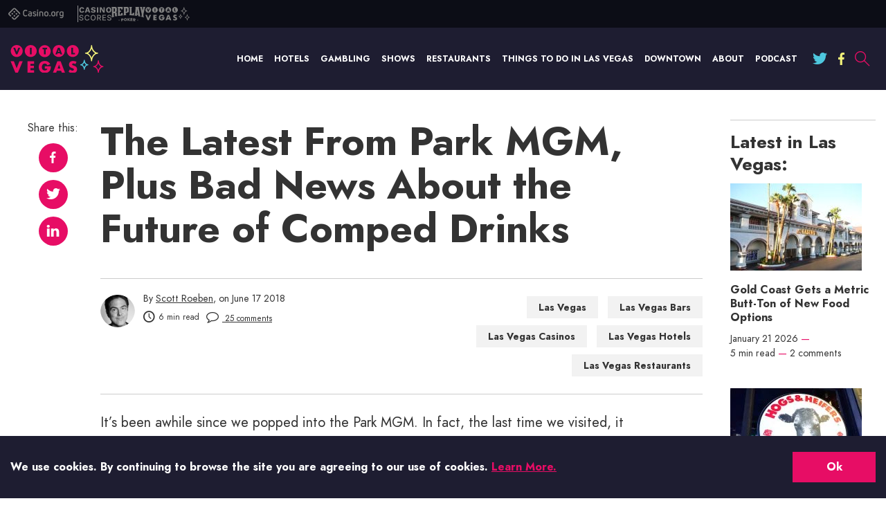

--- FILE ---
content_type: text/html; charset=UTF-8
request_url: https://www.casino.org/vitalvegas/latest-park-mgm-plus-bad-news-about-future-comped-drinks/
body_size: 37660
content:
<!doctype html>
<html lang="en-US" id="html">
<head>

    <meta name="viewport" content="width=device-width, initial-scale=1.0">
    <meta charset="UTF-8">

    <link rel="preload" href="/vitalvegas/dist/fonts/a7827e66.woff" as="font" type="font/woff" crossorigin>
    <link rel="preload" href="/vitalvegas/dist/fonts/823e2c98.woff" as="font" type="font/woff" crossorigin>
    <link rel="preload" href="/vitalvegas/dist/fonts/752eb012.woff" as="font" type="font/woff" crossorigin>
    
    <meta http-equiv="X-UA-Compatible" content="ie=edge">

    <link rel="apple-touch-icon" sizes="180x180" href="https://www.casino.org/vitalvegas/wp-content/themes/vital-vegas/favicons/apple-touch-icon.png">
    <link rel="icon" type="image/png" sizes="32x32" href="https://www.casino.org/vitalvegas/wp-content/themes/vital-vegas/favicons/favicon-32x32.png">
    <link rel="icon" type="image/png" sizes="16x16" href="https://www.casino.org/vitalvegas/wp-content/themes/vital-vegas/favicons/favicon-16x16.png">
    <link rel="manifest" href="https://www.casino.org/vitalvegas/wp-content/themes/vital-vegas/favicons/site.webmanifest">
    <link rel="mask-icon" href="https://www.casino.org/vitalvegas/wp-content/themes/vital-vegas/favicons/safari-pinned-tab.svg" color="#5bbad5">
    <link rel="shortcut icon" href="https://www.casino.org/vitalvegas/wp-content/themes/vital-vegas/favicons/favicon.ico">
    <meta name="msapplication-TileColor" content="#da532c">
    <meta name="theme-color" content="#ffffff">

    <link crossorigin rel="preconnect dns-prefetch" href="https://assets.adobedtm.com/"><link crossorigin rel="preconnect dns-prefetch" href=" https://static.cloudflareinsights.com/ "><meta name='robots' content='index, follow, max-image-preview:large, max-snippet:-1, max-video-preview:-1' />
	<style>img:is([sizes="auto" i], [sizes^="auto," i]) { contain-intrinsic-size: 3000px 1500px }</style>
	
<!-- CORG head include start -->

<link rel="stylesheet" href="//www.casino.org/assets/includes/styles.50ba143d.css">


<!-- CORG head include end -->

	<!-- This site is optimized with the Yoast SEO plugin v24.7 - https://yoast.com/wordpress/plugins/seo/ -->
	<title>Latest From Park MGM, Plus Bad News About the Future of Comp Drinks</title>
	<meta name="description" content="It&#039;s been awhile since we popped into the Park MGM. In fact, the last time we visited, it was Monte Carlo. Monte Carlo is no more." />
	<link rel="canonical" href="https://www.casino.org/vitalvegas/latest-park-mgm-plus-bad-news-about-future-comped-drinks/" />
	<meta property="og:locale" content="en_US" />
	<meta property="og:type" content="article" />
	<meta property="og:title" content="Latest From Park MGM, Plus Bad News About the Future of Comp Drinks" />
	<meta property="og:description" content="It&#039;s been awhile since we popped into the Park MGM. In fact, the last time we visited, it was Monte Carlo. Monte Carlo is no more." />
	<meta property="og:url" content="https://www.casino.org/vitalvegas/latest-park-mgm-plus-bad-news-about-future-comped-drinks/" />
	<meta property="og:site_name" content="Vital Vegas" />
	<meta property="article:publisher" content="https://www.facebook.com/VitalLasVegas" />
	<meta property="article:published_time" content="2018-06-18T05:07:12+00:00" />
	<meta property="article:modified_time" content="2018-07-04T04:08:52+00:00" />
	<meta property="og:image" content="https://www.casino.org/vitalvegas/wp-content/uploads/2018/06/park_mgm_update061618_1.jpg" />
	<meta property="og:image:width" content="800" />
	<meta property="og:image:height" content="533" />
	<meta property="og:image:type" content="image/jpeg" />
	<meta name="author" content="Scott Roeben" />
	<meta name="twitter:card" content="summary_large_image" />
	<meta name="twitter:creator" content="@vitalvegas" />
	<meta name="twitter:site" content="@vitalvegas" />
	<meta name="twitter:label1" content="Written by" />
	<meta name="twitter:data1" content="Scott Roeben" />
	<meta name="twitter:label2" content="Est. reading time" />
	<meta name="twitter:data2" content="8 minutes" />
	<!-- / Yoast SEO plugin. -->


<link rel="alternate" type="application/rss+xml" title="Vital Vegas &raquo; Feed" href="https://www.casino.org/vitalvegas/feed/" />
<link rel="alternate" type="application/rss+xml" title="Vital Vegas &raquo; Comments Feed" href="https://www.casino.org/vitalvegas/comments/feed/" />
<link rel="alternate" type="application/rss+xml" title="Vital Vegas &raquo; The Latest From Park MGM, Plus Bad News About the Future of Comped Drinks Comments Feed" href="https://www.casino.org/vitalvegas/latest-park-mgm-plus-bad-news-about-future-comped-drinks/feed/" />
<script>
window._wpemojiSettings = {"baseUrl":"https:\/\/s.w.org\/images\/core\/emoji\/15.0.3\/72x72\/","ext":".png","svgUrl":"https:\/\/s.w.org\/images\/core\/emoji\/15.0.3\/svg\/","svgExt":".svg","source":{"concatemoji":"https:\/\/www.casino.org\/vitalvegas\/wp-includes\/js\/wp-emoji-release.min.js?ver=6.7.4"}};
/*! This file is auto-generated */
!function(i,n){var o,s,e;function c(e){try{var t={supportTests:e,timestamp:(new Date).valueOf()};sessionStorage.setItem(o,JSON.stringify(t))}catch(e){}}function p(e,t,n){e.clearRect(0,0,e.canvas.width,e.canvas.height),e.fillText(t,0,0);var t=new Uint32Array(e.getImageData(0,0,e.canvas.width,e.canvas.height).data),r=(e.clearRect(0,0,e.canvas.width,e.canvas.height),e.fillText(n,0,0),new Uint32Array(e.getImageData(0,0,e.canvas.width,e.canvas.height).data));return t.every(function(e,t){return e===r[t]})}function u(e,t,n){switch(t){case"flag":return n(e,"\ud83c\udff3\ufe0f\u200d\u26a7\ufe0f","\ud83c\udff3\ufe0f\u200b\u26a7\ufe0f")?!1:!n(e,"\ud83c\uddfa\ud83c\uddf3","\ud83c\uddfa\u200b\ud83c\uddf3")&&!n(e,"\ud83c\udff4\udb40\udc67\udb40\udc62\udb40\udc65\udb40\udc6e\udb40\udc67\udb40\udc7f","\ud83c\udff4\u200b\udb40\udc67\u200b\udb40\udc62\u200b\udb40\udc65\u200b\udb40\udc6e\u200b\udb40\udc67\u200b\udb40\udc7f");case"emoji":return!n(e,"\ud83d\udc26\u200d\u2b1b","\ud83d\udc26\u200b\u2b1b")}return!1}function f(e,t,n){var r="undefined"!=typeof WorkerGlobalScope&&self instanceof WorkerGlobalScope?new OffscreenCanvas(300,150):i.createElement("canvas"),a=r.getContext("2d",{willReadFrequently:!0}),o=(a.textBaseline="top",a.font="600 32px Arial",{});return e.forEach(function(e){o[e]=t(a,e,n)}),o}function t(e){var t=i.createElement("script");t.src=e,t.defer=!0,i.head.appendChild(t)}"undefined"!=typeof Promise&&(o="wpEmojiSettingsSupports",s=["flag","emoji"],n.supports={everything:!0,everythingExceptFlag:!0},e=new Promise(function(e){i.addEventListener("DOMContentLoaded",e,{once:!0})}),new Promise(function(t){var n=function(){try{var e=JSON.parse(sessionStorage.getItem(o));if("object"==typeof e&&"number"==typeof e.timestamp&&(new Date).valueOf()<e.timestamp+604800&&"object"==typeof e.supportTests)return e.supportTests}catch(e){}return null}();if(!n){if("undefined"!=typeof Worker&&"undefined"!=typeof OffscreenCanvas&&"undefined"!=typeof URL&&URL.createObjectURL&&"undefined"!=typeof Blob)try{var e="postMessage("+f.toString()+"("+[JSON.stringify(s),u.toString(),p.toString()].join(",")+"));",r=new Blob([e],{type:"text/javascript"}),a=new Worker(URL.createObjectURL(r),{name:"wpTestEmojiSupports"});return void(a.onmessage=function(e){c(n=e.data),a.terminate(),t(n)})}catch(e){}c(n=f(s,u,p))}t(n)}).then(function(e){for(var t in e)n.supports[t]=e[t],n.supports.everything=n.supports.everything&&n.supports[t],"flag"!==t&&(n.supports.everythingExceptFlag=n.supports.everythingExceptFlag&&n.supports[t]);n.supports.everythingExceptFlag=n.supports.everythingExceptFlag&&!n.supports.flag,n.DOMReady=!1,n.readyCallback=function(){n.DOMReady=!0}}).then(function(){return e}).then(function(){var e;n.supports.everything||(n.readyCallback(),(e=n.source||{}).concatemoji?t(e.concatemoji):e.wpemoji&&e.twemoji&&(t(e.twemoji),t(e.wpemoji)))}))}((window,document),window._wpemojiSettings);
</script>
<style id='wp-emoji-styles-inline-css'>

	img.wp-smiley, img.emoji {
		display: inline !important;
		border: none !important;
		box-shadow: none !important;
		height: 1em !important;
		width: 1em !important;
		margin: 0 0.07em !important;
		vertical-align: -0.1em !important;
		background: none !important;
		padding: 0 !important;
	}
</style>
<style id='global-styles-inline-css'>
:root{--wp--preset--aspect-ratio--square: 1;--wp--preset--aspect-ratio--4-3: 4/3;--wp--preset--aspect-ratio--3-4: 3/4;--wp--preset--aspect-ratio--3-2: 3/2;--wp--preset--aspect-ratio--2-3: 2/3;--wp--preset--aspect-ratio--16-9: 16/9;--wp--preset--aspect-ratio--9-16: 9/16;--wp--preset--color--black: #000000;--wp--preset--color--cyan-bluish-gray: #abb8c3;--wp--preset--color--white: #ffffff;--wp--preset--color--pale-pink: #f78da7;--wp--preset--color--vivid-red: #cf2e2e;--wp--preset--color--luminous-vivid-orange: #ff6900;--wp--preset--color--luminous-vivid-amber: #fcb900;--wp--preset--color--light-green-cyan: #7bdcb5;--wp--preset--color--vivid-green-cyan: #00d084;--wp--preset--color--pale-cyan-blue: #8ed1fc;--wp--preset--color--vivid-cyan-blue: #0693e3;--wp--preset--color--vivid-purple: #9b51e0;--wp--preset--gradient--vivid-cyan-blue-to-vivid-purple: linear-gradient(135deg,rgba(6,147,227,1) 0%,rgb(155,81,224) 100%);--wp--preset--gradient--light-green-cyan-to-vivid-green-cyan: linear-gradient(135deg,rgb(122,220,180) 0%,rgb(0,208,130) 100%);--wp--preset--gradient--luminous-vivid-amber-to-luminous-vivid-orange: linear-gradient(135deg,rgba(252,185,0,1) 0%,rgba(255,105,0,1) 100%);--wp--preset--gradient--luminous-vivid-orange-to-vivid-red: linear-gradient(135deg,rgba(255,105,0,1) 0%,rgb(207,46,46) 100%);--wp--preset--gradient--very-light-gray-to-cyan-bluish-gray: linear-gradient(135deg,rgb(238,238,238) 0%,rgb(169,184,195) 100%);--wp--preset--gradient--cool-to-warm-spectrum: linear-gradient(135deg,rgb(74,234,220) 0%,rgb(151,120,209) 20%,rgb(207,42,186) 40%,rgb(238,44,130) 60%,rgb(251,105,98) 80%,rgb(254,248,76) 100%);--wp--preset--gradient--blush-light-purple: linear-gradient(135deg,rgb(255,206,236) 0%,rgb(152,150,240) 100%);--wp--preset--gradient--blush-bordeaux: linear-gradient(135deg,rgb(254,205,165) 0%,rgb(254,45,45) 50%,rgb(107,0,62) 100%);--wp--preset--gradient--luminous-dusk: linear-gradient(135deg,rgb(255,203,112) 0%,rgb(199,81,192) 50%,rgb(65,88,208) 100%);--wp--preset--gradient--pale-ocean: linear-gradient(135deg,rgb(255,245,203) 0%,rgb(182,227,212) 50%,rgb(51,167,181) 100%);--wp--preset--gradient--electric-grass: linear-gradient(135deg,rgb(202,248,128) 0%,rgb(113,206,126) 100%);--wp--preset--gradient--midnight: linear-gradient(135deg,rgb(2,3,129) 0%,rgb(40,116,252) 100%);--wp--preset--font-size--small: 13px;--wp--preset--font-size--medium: 20px;--wp--preset--font-size--large: 36px;--wp--preset--font-size--x-large: 42px;--wp--preset--spacing--20: 0.44rem;--wp--preset--spacing--30: 0.67rem;--wp--preset--spacing--40: 1rem;--wp--preset--spacing--50: 1.5rem;--wp--preset--spacing--60: 2.25rem;--wp--preset--spacing--70: 3.38rem;--wp--preset--spacing--80: 5.06rem;--wp--preset--shadow--natural: 6px 6px 9px rgba(0, 0, 0, 0.2);--wp--preset--shadow--deep: 12px 12px 50px rgba(0, 0, 0, 0.4);--wp--preset--shadow--sharp: 6px 6px 0px rgba(0, 0, 0, 0.2);--wp--preset--shadow--outlined: 6px 6px 0px -3px rgba(255, 255, 255, 1), 6px 6px rgba(0, 0, 0, 1);--wp--preset--shadow--crisp: 6px 6px 0px rgba(0, 0, 0, 1);}:where(.is-layout-flex){gap: 0.5em;}:where(.is-layout-grid){gap: 0.5em;}body .is-layout-flex{display: flex;}.is-layout-flex{flex-wrap: wrap;align-items: center;}.is-layout-flex > :is(*, div){margin: 0;}body .is-layout-grid{display: grid;}.is-layout-grid > :is(*, div){margin: 0;}:where(.wp-block-columns.is-layout-flex){gap: 2em;}:where(.wp-block-columns.is-layout-grid){gap: 2em;}:where(.wp-block-post-template.is-layout-flex){gap: 1.25em;}:where(.wp-block-post-template.is-layout-grid){gap: 1.25em;}.has-black-color{color: var(--wp--preset--color--black) !important;}.has-cyan-bluish-gray-color{color: var(--wp--preset--color--cyan-bluish-gray) !important;}.has-white-color{color: var(--wp--preset--color--white) !important;}.has-pale-pink-color{color: var(--wp--preset--color--pale-pink) !important;}.has-vivid-red-color{color: var(--wp--preset--color--vivid-red) !important;}.has-luminous-vivid-orange-color{color: var(--wp--preset--color--luminous-vivid-orange) !important;}.has-luminous-vivid-amber-color{color: var(--wp--preset--color--luminous-vivid-amber) !important;}.has-light-green-cyan-color{color: var(--wp--preset--color--light-green-cyan) !important;}.has-vivid-green-cyan-color{color: var(--wp--preset--color--vivid-green-cyan) !important;}.has-pale-cyan-blue-color{color: var(--wp--preset--color--pale-cyan-blue) !important;}.has-vivid-cyan-blue-color{color: var(--wp--preset--color--vivid-cyan-blue) !important;}.has-vivid-purple-color{color: var(--wp--preset--color--vivid-purple) !important;}.has-black-background-color{background-color: var(--wp--preset--color--black) !important;}.has-cyan-bluish-gray-background-color{background-color: var(--wp--preset--color--cyan-bluish-gray) !important;}.has-white-background-color{background-color: var(--wp--preset--color--white) !important;}.has-pale-pink-background-color{background-color: var(--wp--preset--color--pale-pink) !important;}.has-vivid-red-background-color{background-color: var(--wp--preset--color--vivid-red) !important;}.has-luminous-vivid-orange-background-color{background-color: var(--wp--preset--color--luminous-vivid-orange) !important;}.has-luminous-vivid-amber-background-color{background-color: var(--wp--preset--color--luminous-vivid-amber) !important;}.has-light-green-cyan-background-color{background-color: var(--wp--preset--color--light-green-cyan) !important;}.has-vivid-green-cyan-background-color{background-color: var(--wp--preset--color--vivid-green-cyan) !important;}.has-pale-cyan-blue-background-color{background-color: var(--wp--preset--color--pale-cyan-blue) !important;}.has-vivid-cyan-blue-background-color{background-color: var(--wp--preset--color--vivid-cyan-blue) !important;}.has-vivid-purple-background-color{background-color: var(--wp--preset--color--vivid-purple) !important;}.has-black-border-color{border-color: var(--wp--preset--color--black) !important;}.has-cyan-bluish-gray-border-color{border-color: var(--wp--preset--color--cyan-bluish-gray) !important;}.has-white-border-color{border-color: var(--wp--preset--color--white) !important;}.has-pale-pink-border-color{border-color: var(--wp--preset--color--pale-pink) !important;}.has-vivid-red-border-color{border-color: var(--wp--preset--color--vivid-red) !important;}.has-luminous-vivid-orange-border-color{border-color: var(--wp--preset--color--luminous-vivid-orange) !important;}.has-luminous-vivid-amber-border-color{border-color: var(--wp--preset--color--luminous-vivid-amber) !important;}.has-light-green-cyan-border-color{border-color: var(--wp--preset--color--light-green-cyan) !important;}.has-vivid-green-cyan-border-color{border-color: var(--wp--preset--color--vivid-green-cyan) !important;}.has-pale-cyan-blue-border-color{border-color: var(--wp--preset--color--pale-cyan-blue) !important;}.has-vivid-cyan-blue-border-color{border-color: var(--wp--preset--color--vivid-cyan-blue) !important;}.has-vivid-purple-border-color{border-color: var(--wp--preset--color--vivid-purple) !important;}.has-vivid-cyan-blue-to-vivid-purple-gradient-background{background: var(--wp--preset--gradient--vivid-cyan-blue-to-vivid-purple) !important;}.has-light-green-cyan-to-vivid-green-cyan-gradient-background{background: var(--wp--preset--gradient--light-green-cyan-to-vivid-green-cyan) !important;}.has-luminous-vivid-amber-to-luminous-vivid-orange-gradient-background{background: var(--wp--preset--gradient--luminous-vivid-amber-to-luminous-vivid-orange) !important;}.has-luminous-vivid-orange-to-vivid-red-gradient-background{background: var(--wp--preset--gradient--luminous-vivid-orange-to-vivid-red) !important;}.has-very-light-gray-to-cyan-bluish-gray-gradient-background{background: var(--wp--preset--gradient--very-light-gray-to-cyan-bluish-gray) !important;}.has-cool-to-warm-spectrum-gradient-background{background: var(--wp--preset--gradient--cool-to-warm-spectrum) !important;}.has-blush-light-purple-gradient-background{background: var(--wp--preset--gradient--blush-light-purple) !important;}.has-blush-bordeaux-gradient-background{background: var(--wp--preset--gradient--blush-bordeaux) !important;}.has-luminous-dusk-gradient-background{background: var(--wp--preset--gradient--luminous-dusk) !important;}.has-pale-ocean-gradient-background{background: var(--wp--preset--gradient--pale-ocean) !important;}.has-electric-grass-gradient-background{background: var(--wp--preset--gradient--electric-grass) !important;}.has-midnight-gradient-background{background: var(--wp--preset--gradient--midnight) !important;}.has-small-font-size{font-size: var(--wp--preset--font-size--small) !important;}.has-medium-font-size{font-size: var(--wp--preset--font-size--medium) !important;}.has-large-font-size{font-size: var(--wp--preset--font-size--large) !important;}.has-x-large-font-size{font-size: var(--wp--preset--font-size--x-large) !important;}
:where(.wp-block-post-template.is-layout-flex){gap: 1.25em;}:where(.wp-block-post-template.is-layout-grid){gap: 1.25em;}
:where(.wp-block-columns.is-layout-flex){gap: 2em;}:where(.wp-block-columns.is-layout-grid){gap: 2em;}
:root :where(.wp-block-pullquote){font-size: 1.5em;line-height: 1.6;}
</style>
<link rel='stylesheet' id='relatedurls-css' href='https://www.casino.org/vitalvegas/wp-content/plugins/corg-wp-related-urls/public/css/relatedurls-public.css?ver=1.0.0' media='all' />
<link rel='stylesheet' id='arve-css' href='https://www.casino.org/vitalvegas/wp-content/plugins/advanced-responsive-video-embedder/build/main.css?ver=10.6.12' media='all' />
<style id='akismet-widget-style-inline-css'>

			.a-stats {
				--akismet-color-mid-green: #357b49;
				--akismet-color-white: #fff;
				--akismet-color-light-grey: #f6f7f7;

				max-width: 350px;
				width: auto;
			}

			.a-stats * {
				all: unset;
				box-sizing: border-box;
			}

			.a-stats strong {
				font-weight: 600;
			}

			.a-stats a.a-stats__link,
			.a-stats a.a-stats__link:visited,
			.a-stats a.a-stats__link:active {
				background: var(--akismet-color-mid-green);
				border: none;
				box-shadow: none;
				border-radius: 8px;
				color: var(--akismet-color-white);
				cursor: pointer;
				display: block;
				font-family: -apple-system, BlinkMacSystemFont, 'Segoe UI', 'Roboto', 'Oxygen-Sans', 'Ubuntu', 'Cantarell', 'Helvetica Neue', sans-serif;
				font-weight: 500;
				padding: 12px;
				text-align: center;
				text-decoration: none;
				transition: all 0.2s ease;
			}

			/* Extra specificity to deal with TwentyTwentyOne focus style */
			.widget .a-stats a.a-stats__link:focus {
				background: var(--akismet-color-mid-green);
				color: var(--akismet-color-white);
				text-decoration: none;
			}

			.a-stats a.a-stats__link:hover {
				filter: brightness(110%);
				box-shadow: 0 4px 12px rgba(0, 0, 0, 0.06), 0 0 2px rgba(0, 0, 0, 0.16);
			}

			.a-stats .count {
				color: var(--akismet-color-white);
				display: block;
				font-size: 1.5em;
				line-height: 1.4;
				padding: 0 13px;
				white-space: nowrap;
			}
		
</style>
<script src="https://www.casino.org/vitalvegas/wp-content/plugins/wp-sentry-integration/public/wp-sentry-browser.tracing.min.js?ver=8.3.1" id="wp-sentry-browser-bundle-js"></script>
<script id="wp-sentry-browser-js-extra">
var wp_sentry = {"wpBrowserTracingOptions":{},"tracesSampleRate":"0.01","environment":"production","release":"1.0.0","context":{"tags":{"wordpress":"6.7.4","language":"en-US"}},"dsn":"https:\/\/9c717fca4e23461facce4d2bf6e28cd9@o542129.ingest.sentry.io\/4504594150916096"};
</script>
<script src="https://www.casino.org/vitalvegas/wp-content/plugins/wp-sentry-integration/public/wp-sentry-init.js?ver=8.3.1" id="wp-sentry-browser-js"></script>
<link rel="https://api.w.org/" href="https://www.casino.org/vitalvegas/wp-json/" /><link rel="alternate" title="JSON" type="application/json" href="https://www.casino.org/vitalvegas/wp-json/wp/v2/posts/20153" /><link rel="EditURI" type="application/rsd+xml" title="RSD" href="https://www.casino.org/vitalvegas/xmlrpc.php?rsd" />
<meta name="generator" content="WordPress 6.7.4" />
<link rel='shortlink' href='https://www.casino.org/vitalvegas/?p=20153' />
<link rel="alternate" title="oEmbed (JSON)" type="application/json+oembed" href="https://www.casino.org/vitalvegas/wp-json/oembed/1.0/embed?url=https%3A%2F%2Fwww.casino.org%2Fvitalvegas%2Flatest-park-mgm-plus-bad-news-about-future-comped-drinks%2F" />
<link rel="alternate" title="oEmbed (XML)" type="text/xml+oembed" href="https://www.casino.org/vitalvegas/wp-json/oembed/1.0/embed?url=https%3A%2F%2Fwww.casino.org%2Fvitalvegas%2Flatest-park-mgm-plus-bad-news-about-future-comped-drinks%2F&#038;format=xml" />
<link rel="pingback" href="https://www.casino.org/vitalvegas/xmlrpc.php">    

        <style>
        *,:after,:before,html{box-sizing:border-box}*{max-height:1000000px}body{color:#000;background:#fff;font-size:1rem;line-height:1.5;font-family:Jost,Helvetica Neue,helvetica,sans-serif;-webkit-font-smoothing:antialiased;-moz-osx-font-smoothing:grayscale}@media(min-width:1024px){body{font-size:1.125rem}}ul{list-style:none;padding-left:0;margin-top:0;margin-bottom:0}img{max-width:100%;height:auto;vertical-align:top}.gm-style img{max-width:none}/*! normalize.css v8.0.1 | MIT License | github.com/necolas/normalize.css */html{line-height:1.15;-webkit-text-size-adjust:100%}body{margin:0}main{display:block}h1{font-size:2em;margin:.67em 0}hr{box-sizing:content-box;height:0;overflow:visible}pre{font-family:monospace,monospace;font-size:1em}a{background-color:transparent}abbr[title]{border-bottom:none;text-decoration:underline;text-decoration:underline dotted}b,strong{font-weight:bolder}code,kbd,samp{font-family:monospace,monospace;font-size:1em}small{font-size:80%}sub,sup{font-size:75%;line-height:0;position:relative;vertical-align:baseline}sub{bottom:-.25em}sup{top:-.5em}img{border-style:none}button,input,optgroup,select,textarea{font-family:inherit;font-size:100%;line-height:1.15;margin:0}button,input{overflow:visible}button,select{text-transform:none}[type=button],[type=reset],[type=submit],button{-webkit-appearance:button}[type=button]::-moz-focus-inner,[type=reset]::-moz-focus-inner,[type=submit]::-moz-focus-inner,button::-moz-focus-inner{border-style:none;padding:0}[type=button]:-moz-focusring,[type=reset]:-moz-focusring,[type=submit]:-moz-focusring,button:-moz-focusring{outline:1px dotted ButtonText}fieldset{padding:.35em .75em .625em}legend{box-sizing:border-box;color:inherit;display:table;max-width:100%;padding:0;white-space:normal}progress{vertical-align:baseline}textarea{overflow:auto}[type=checkbox],[type=radio]{box-sizing:border-box;padding:0}[type=number]::-webkit-inner-spin-button,[type=number]::-webkit-outer-spin-button{height:auto}[type=search]{-webkit-appearance:textfield;outline-offset:-2px}[type=search]::-webkit-search-decoration{-webkit-appearance:none}::-webkit-file-upload-button{-webkit-appearance:button;font:inherit}details{display:block}summary{display:list-item}[hidden],template{display:none}body{min-width:320px;color:#333}body.mobile-nav-showed{overflow:hidden;height:100%}body.mobile-nav-showed .content,body.mobile-nav-showed .footer,body.mobile-nav-showed .header,body.mobile-nav-showed .subscribe-section{transform:translateX(-81%)}.content,.footer,.header,.subscribe-section{transition:transform .5s ease-in-out,background-color .5s ease-in-out;will-change:transform}@media(min-width:1024px){.content,.footer,.header,.subscribe-section{will-change:auto}}.wrapper{overflow:hidden;position:relative;min-height:100vh;transition:transform .5s ease-in-out}.inner-wrapper{display:flex;padding-top:10px}@media(min-width:1024px){.inner-wrapper{padding-top:30px}}.inner-wrapper--home{display:block}@media(min-width:768px){.inner-wrapper--home{padding-top:20px}}@media(min-width:1024px){.inner-wrapper--home{padding-top:50px}}@media(min-width:768px){.inner-wrapper--home:after{visibility:hidden;display:block;font-size:0;content:" ";clear:both;height:0}}.inner-content{flex-grow:1;max-width:100%}.inner-content--home{order:15}@media(min-width:768px){.inner-content--home{float:left;width:calc(100% - 280px)}}@media(min-width:1024px){.inner-content--home{width:calc(100% - 340px)}}@media(min-width:1200px){.inner-content--home{width:calc(100% - 420px)}}.container{max-width:1374px;padding-right:15px;padding-left:15px;margin-right:auto;margin-left:auto}.container--lg{max-width:1480px}.container--sm{max-width:1136px}.container--xs{max-width:905px}.content{background-color:#fff}@media(min-width:768px){.content--spacing-bottom{padding-bottom:30px}}@media(min-width:1200px){.content--spacing-bottom{padding-bottom:60px}}.main-title{font-size:1.25rem;color:#4ec7de;margin-bottom:17px;text-align:center}@media(min-width:768px){.main-title{font-size:1.875rem;margin-bottom:30px}}@media(min-width:1200px){.main-title{font-size:2.5rem;margin-bottom:40px}}.no-results .page-title{font-size:1.25rem;margin-bottom:.4em}@media(min-width:768px){.no-results .page-title{font-size:1.875rem}}@media(min-width:1200px){.no-results .page-title{font-size:2.5rem}}.show-more-link{font-family:Jost,Helvetica Neue,helvetica,sans-serif;font-size:.875rem;color:#ccc}@media(min-width:1024px){.tablet-only{display:none}}.no-js img.lazyload{display:none}.lazyload{animation-duration:1s;animation-fill-mode:forwards;animation-iteration-count:infinite;animation-name:placeHolderShimmer;animation-timing-function:linear;background:#9b9999;background:linear-gradient(90deg,#d5d5d5 8%,#9b9999 18%,#d5d5d5 33%);background-size:1000px 104px;position:relative;overflow:hidden;background-repeat:repeat;opacity:.4}@keyframes placeHolderShimmer{0%{background-position:-468px 0}to{background-position:468px 0}}video{width:100%}video:focus{outline:none}#wpstats{display:none}fieldset,form{margin:0;padding:0;border-style:none}input[type=email],input[type=password],input[type=search],input[type=tel],input[type=text],textarea{-webkit-appearance:none;-webkit-border-radius:0;box-sizing:border-box;padding:12px 15px;color:#000;font-family:Jost,Helvetica Neue,helvetica,sans-serif;transition:border-color .3s ease-in-out;border:1px solid #ccc;font-weight:700}input[type=email]:focus,input[type=password]:focus,input[type=search]:focus,input[type=tel]:focus,input[type=text]:focus,textarea:focus{outline:0;color:#000}input[type=email].dark-border,input[type=password].dark-border,input[type=search].dark-border,input[type=tel].dark-border,input[type=text].dark-border,textarea.dark-border{border-color:#1e1d31}input[type=email].desktop-border,input[type=password].desktop-border,input[type=search].desktop-border,input[type=tel].desktop-border,input[type=text].desktop-border,textarea.desktop-border{border:0}@media(min-width:1024px){input[type=email].desktop-border,input[type=password].desktop-border,input[type=search].desktop-border,input[type=tel].desktop-border,input[type=text].desktop-border,textarea.desktop-border{border:1px solid #1e1d31}}input[type=email]::placeholder,input[type=password]::placeholder,input[type=search]::placeholder,input[type=tel]::placeholder,input[type=text]::placeholder,textarea::placeholder{line-height:inherit}select{-webkit-border-radius:0}textarea{resize:none;vertical-align:top;min-height:82px}button,input[type=button],input[type=file],input[type=reset],input[type=submit]{-webkit-appearance:none;-webkit-border-radius:0;cursor:pointer;border:0;transition:background .3s ease-in-out;font-weight:700}button:focus,input[type=button]:focus,input[type=file]:focus,input[type=reset]:focus,input[type=submit]:focus{outline:0}button:active,input[type=button]:active,input[type=file]:active,input[type=reset]:active,input[type=submit]:active{color:hsla(0,0%,100%,.7)}input[type=email]::-ms-clear,input[type=search]::-ms-clear{display:none;width:0;height:0}input[type=search]::-ms-reveal{display:none;width:0;height:0}input[type=search]::-webkit-search-cancel-button,input[type=search]::-webkit-search-decoration,input[type=search]::-webkit-search-results-button,input[type=search]::-webkit-search-results-decoration{-webkit-appearance:none}@font-face{font-family:fontello;src:url(/vitalvegas/dist/fonts/57cfab66.eot);src:url(/vitalvegas/dist/fonts/57cfab66.eot#iefix) format("embedded-opentype"),url(/vitalvegas/dist/fonts/69594e3b.woff2) format("woff2"),url(/vitalvegas/dist/fonts/b5c99d76.woff) format("woff"),url(/vitalvegas/dist/fonts/070ec38e.ttf) format("truetype"),url(/vitalvegas/dist/images/fontello-816f33276bde983352070849b9d1b5d7.svg#fontello) format("svg");font-weight:400;font-style:normal;font-display:swap}[class*=" icon-"]:before,[class^=icon-]:before{font-family:fontello;font-style:normal;font-weight:400;font-display:swap;display:inline-block;text-decoration:inherit;text-align:center;font-variant:normal;text-transform:none;line-height:1;-webkit-font-smoothing:antialiased;-moz-osx-font-smoothing:grayscale}.icon-right:before{content:""}.icon-mail:before{content:""}.icon-clock:before{content:""}.icon-search:before{content:""}.icon-ok:before{content:""}.icon-linkedin:before{content:""}.icon-twitter:before{content:""}.icon-facebook:before{content:""}.icon-reload:before{content:""}.icon-wrong:before{content:""}.icon-true:before{content:""}.icon-share:before{content:""}.icon-down-open:before{content:""}.icon-comment-empty:before{content:""}.icon-youtube:before{content:""}.icon-instagram:before{content:""}.icon-reddit-alien:before{content:""}@font-face{font-family:Jost;font-style:normal;font-weight:400;font-display:swap;src:local("Jost"),url(/vitalvegas/dist/fonts/752eb012.woff) format("woff")}@font-face{font-family:Jost;font-style:normal;font-weight:500;font-display:swap;src:local("Jost"),url(/vitalvegas/dist/fonts/a7827e66.woff) format("woff")}@font-face{font-family:Jost;font-style:normal;font-weight:700;font-display:swap;src:local("Jost"),url(/vitalvegas/dist/fonts/823e2c98.woff) format("woff")}h1,h2,h3,h4,h5,h6{font-family:Jost,Helvetica Neue,helvetica,sans-serif;margin-top:0;margin-bottom:.8em;color:#333}.text-lg{font-size:1.625rem;line-height:1.23}.text-md{font-size:1.25rem;line-height:1.6}.text-sm{font-size:.875rem;line-height:1.7}.text-extra-sm{font-size:.75rem;line-height:1.3}.text-caption{color:#979797;font-size:1rem}@media(min-width:1200px){.text-caption{font-size:1.25rem;line-height:1.6}}.h1,h1{font-size:1.625rem}@media(min-width:768px){.h1,h1{font-size:2.8125rem}}@media(min-width:1024px){.h1,h1{font-size:3.75rem}}.h2,h2{font-size:1.625rem}@media(min-width:768px){.h2,h2{font-size:1.75rem}}@media(min-width:1200px){.h2,h2{font-size:2.5rem}}.h3,h3{font-size:2.625rem}@media(min-width:768px){.h3,h3{font-size:1.375rem}}@media(min-width:1200px){.h3,h3{font-size:1.875rem}}.h4,h4{font-size:1.625rem}@media(min-width:768px){.h4,h4{font-size:1.25rem}}@media(min-width:1200px){.h4,h4{font-size:2.5rem;line-height:1.25}}.h5,h5{font-size:1rem}@media(min-width:768px){.h5,h5{font-size:1rem}}.h6,h6{font-size:.875rem}p{margin-top:0;margin-bottom:.8em}a{transition:color .3s ease-in-out,opacity .3s ease-in-out,background-color .3s ease-in-out;color:#e70d65}a:hover{color:#a10946;text-decoration:none}a:not([class]){line-height:.85;display:inline-block}a:not([class]):focus{text-decoration:none}a:not([class]):active{color:rgba(231,13,101,.7)}.external-link{color:#e70d65;display:inline-block;text-decoration:none;font-size:1rem;line-height:1.5;font-weight:700}.external-link:focus,.external-link:hover{text-decoration:underline}.external-link:focus:after,.external-link:hover:after{text-decoration:none}.external-link:focus{color:#a10946;border:0}.external-link:after{content:"";font-family:fontello;font-size:.875rem;transform:rotate(-45deg);margin-top:4px;margin-left:8px;display:inline-block}.share-link{font-size:1rem;text-decoration:none}.share-link:after{content:"";font-family:fontello;margin-left:10px}.btn,a.btn{color:#fff;transition:background-color .3s ease-in-out;min-width:120px;padding:10px;display:inline-block;text-align:center;background-color:#e70d65;text-decoration:none;font-size:1rem;line-height:1.5;font-weight:700}.btn:hover,a.btn:hover{background-color:#a10946;color:#fff}.btn:active,a.btn:active{color:hsla(0,0%,100%,.7);border:0}.btn--disabled,.btn:disabled,a.btn--disabled,a.btn:disabled{background-color:#ccc;color:#333}.tag-btn{font-size:.875rem;color:inherit;background-color:#f2f2f2;display:inline-block;text-decoration:none;padding:8px 17px;margin-right:15px;margin-bottom:15px;font-weight:700}.tag-btn:hover{background-color:#ccc}.list{padding-top:10px}.list--numbered-list .list{counter-reset:counter}.list--numbered-list .list__item{position:relative;list-style:none;counter-increment:counter;margin-bottom:20px}.list--numbered-list .list__item:before{content:counter(counter) ".";display:block;font-family:Jost,Helvetica Neue,helvetica,sans-serif;font-size:2.625rem;line-height:1.15;font-weight:700}.secondary-list__item{margin-bottom:10px}.secondary-list__link{text-decoration:underline;color:#000;overflow-wrap:break-word}.secondary-list__link:focus,.secondary-list__link:hover{color:#f4f37a}.main-form{padding-bottom:20px;position:relative}@media(min-width:1024px){.main-form{padding-bottom:0}}.main-form__email-row{display:flex;flex-wrap:wrap;margin-bottom:18px}@media(min-width:1024px){.main-form__email-row{margin-bottom:21px}}.main-form__email-input{width:100%;margin-bottom:25px;font-size:.875rem;border:0}@media(min-width:600px){.main-form__email-input{width:auto;margin-right:20px;margin-bottom:0;flex-grow:1}}.main-form__email-input--border{border:1px solid #000}.main-form__search-row{display:flex}.main-form__search-input{margin-right:15px;width:100%;font-size:.875rem}.main-form__container{max-width:760px}.main-form__submit{min-width:184px}.main-form__submit--middle{min-width:119px}.main-form__submit--small{min-width:75px}.main-form__checkbox-row{display:flex;font-size:.625rem;max-width:450px}@media(min-width:768px){.main-form__checkbox-row{font-size:.75rem;max-width:530px}}@media(min-width:768px){.main-form__checkbox-row--long{max-width:648px}}.main-form__checkbox{position:absolute;clip:rect(0 0 0 0);width:1px;height:1px;margin:-1px}.main-form__checkbox:checked+.main-form__label:after{opacity:1}.main-form__label{padding-left:33px;font-size:.75rem;line-height:1.5;position:relative;cursor:pointer}.main-form__label:after,.main-form__label:before{content:"";position:absolute}.main-form__label:before{width:22px;height:22px;border:1px solid #fff;top:5px;left:0}.main-form__label:after{content:"";font-family:fontello;opacity:0;top:2px;left:2px;font-size:1.25rem;transition:opacity .3s ease-in-out}.main-form__label--dark-border:before{border-color:#ccc}.main-form__label--middle-text{font-size:.875rem}.main-comment-form{font-size:.875rem;max-width:870px}.main-comment-form__row{position:relative;padding-bottom:1px;margin-bottom:20px}.main-comment-form__row:after{content:"";position:absolute;bottom:0;left:0;width:100%;height:1px;background-color:#ccc}@media(min-width:768px){.main-comment-form__row:after{left:10px;width:calc(100% - 20px)}}@media(min-width:768px){.main-comment-form__row{display:flex;flex-wrap:wrap;margin-left:-10px;margin-bottom:25px;margin-right:-10px}}.main-comment-form__col{margin-bottom:15px}@media(min-width:768px){.main-comment-form__col{width:50%;padding-right:10px;padding-left:10px}}@media(min-width:1200px){.main-comment-form__col{margin-bottom:25px}}.main-comment-form__col--full-width,.main-comment-form__col input,.main-comment-form__col textarea{width:100%}.main-comment-form__text{margin-bottom:15px}.main-comment-form__text:last-child{margin-bottom:0}.main-comment-form__sign-in{font-family:Jost,Helvetica Neue,helvetica,sans-serif;font-weight:700;color:#767676}.main-comment-form__sign-in-link{margin-left:15px;color:#333;text-decoration:none}.main-comment-form__sign-in-link:focus,.main-comment-form__sign-in-link:hover{color:#e70d65;text-decoration:none;border:0}.main-comment-form__sign-in-link:active{color:rgba(231,13,101,.7)}.main-comment-form__checkbox-row{display:flex;margin-bottom:20px}.main-comment-form__checkbox{position:absolute;clip:rect(0 0 0 0);width:1px;height:1px;margin:-1px}.main-comment-form__checkbox:checked+.main-comment-form__label:after{opacity:1}.main-comment-form__label{padding-left:33px;font-size:.75rem;line-height:1.5;position:relative;cursor:pointer}.main-comment-form__label:after,.main-comment-form__label:before{content:"";position:absolute}.main-comment-form__label:before{width:22px;height:22px;border:1px solid #ccc;top:-3px;left:0}.main-comment-form__label:after{content:"";font-family:fontello;opacity:0;top:-3px;left:2px;font-size:1.25rem;line-height:1;transition:opacity .3s ease-in-out}@media(min-width:768px){.main-comment-form .btn{min-width:161px}}.header{background-color:#1e1d31;padding-top:10px;padding-bottom:10px;position:relative;top:0;left:0;right:0;z-index:5;transition:transform .3s ease-in-out}@media(min-width:1024px){.header{padding-top:0;padding-bottom:0}}@media(min-width:1024px){.header.js-desktop-fixed{position:fixed;top:0}}.header.js-mobile-fixed{position:fixed;top:0;transform:translateY(0);animation:slideDown .3s ease-in-out}@media(min-width:1024px){.header.js-mobile-fixed{animation:none}}@keyframes slideDown{0%{transform:translateY(-100%)}to{transform:translateY(0)}}@media(min-width:1024px){.header--expanded{position:absolute;top:100%}}@media(min-width:1024px){.header--expanded .header__brand-holder{transition:margin .5s ease-in-out;margin-right:0}}@media(min-width:1024px){.header--expanded .header__logo-link{transition:width .3s ease-in-out;width:0}}.header--expanded .header__logo-link img{min-width:100%}@media(min-width:1024px){.header--expanded .header__container{justify-content:center}}.mobile-nav-showed .header{background-color:#e70d65}.header__burger-holder{text-align:center;cursor:pointer}.header__burger-title{display:block;font-size:.75rem;color:#fff;line-height:1}@media(min-width:1024px){.header__burger-title{display:none}}.mobile-nav-showed .header__burger-title{display:none}.header__container{display:flex;justify-content:space-between;align-items:center;position:relative;padding-right:15px;padding-left:15px;min-height:25px}@media(min-width:1024px){.header__container{min-height:90px}}.header__logo-link{display:inline-block;width:131px}@media(min-width:1024px){.header__logo-link{width:111px}}@media(min-width:1200px){.header__logo-link{width:135px}}@media(min-width:1400px){.header__logo-link{width:175px}}.header__mobile-brand{text-align:center;order:5;padding-top:20px;padding-bottom:20px;margin-top:40px;border-top:1px solid hsla(0,0%,80%,.5)}@media(min-width:1024px){.header__mobile-brand{display:none}}.header__mobile-brand-image{max-width:230px;display:block;margin-right:auto;margin-left:auto}.header__nav-holder{position:absolute;top:-10px;left:100%;width:82%;height:100vh;background-color:#1e1d31;padding:15px 20px 150px;overflow:auto;z-index:10;display:flex;flex-direction:column}@media(min-width:768px){.header__nav-holder{top:-15px}}@media(min-width:1024px){.header__nav-holder{position:static;flex-direction:row;align-items:center;opacity:1;background-color:transparent;width:auto;padding:0 10px;overflow:visible;z-index:1;height:90px}}.header__nav-holder:after{content:"";display:block;width:20px;height:120%;position:absolute;right:100%;top:-10%;box-shadow:0 0 20px rgba(0,0,0,.5)}@media(min-width:1024px){.header__nav-holder:after{display:none}}.header__nav{order:0;flex-shrink:0;margin-bottom:30px}@media(min-width:1024px){.header__nav{padding-top:18px;padding-bottom:18px;order:inherit;margin-bottom:0}}@media(min-width:1200px){.header__nav{padding-top:30px;padding-bottom:30px}}.header__mobile-opener{position:relative;width:20px;height:12px;display:inline-block;margin-left:auto}@media(min-width:768px){.header__mobile-opener{width:30px;height:20px}}@media(min-width:1024px){.header__mobile-opener{display:none}}.header__mobile-opener:focus{border-bottom:0}.header__mobile-burger{position:absolute;top:50%;left:0;transform:translateY(-50%);width:20px;height:2px;background-color:#fff;transition:transform .3s ease-in-out}@media(min-width:768px){.header__mobile-burger{width:30px;height:3px}}.mobile-nav-showed .header__mobile-burger{transform:translateY(-50%) rotate(45deg)}.header__mobile-burger:after,.header__mobile-burger:before{content:"";width:20px;height:2px;background-color:#fff;position:absolute;top:-5px;left:0;transition:transform .3s ease-in-out,top .3s ease-in-out,opacity .3s ease-in-out}@media(min-width:768px){.header__mobile-burger:after,.header__mobile-burger:before{width:30px;height:3px;top:-9px}}.mobile-nav-showed .header__mobile-burger:after,.mobile-nav-showed .header__mobile-burger:before{transform:rotate(-90deg);top:0}.header__mobile-burger:after{top:5px}@media(min-width:768px){.header__mobile-burger:after{top:9px}}.mobile-nav-showed .header__mobile-burger:after{opacity:0}.header__next-btn{text-transform:uppercase;align-self:stretch;display:flex;align-items:center;font-size:.875rem;font-family:Jost,Helvetica Neue,helvetica,sans-serif;color:#fff;background-color:hsla(0,0%,100%,.1);width:100%;text-align:center;padding:15px;line-height:1;order:2;flex-shrink:0}@media(min-width:1024px){.header__next-btn{margin-right:-24px;margin-left:15px;width:auto;text-align:left;order:inherit}}.header__next-btn:hover{color:#fff;background-color:#4ec7de;text-decoration:none}.header__next-btn:focus{color:#fff;background-color:#f4f37a;text-decoration:none}.header__next-btn:after{content:"";font-family:fontello;margin-left:9px;font-size:.8125rem}.main-nav{font-family:Jost,Helvetica Neue,helvetica,sans-serif;font-size:.875rem;font-weight:600}@media(min-width:1024px){.main-nav{display:flex;text-align:center;margin-right:1.2em;font-size:.6875rem}}@media(min-width:1200px){.main-nav{font-size:.75rem}}@media(min-width:1400px){.main-nav{margin-right:2em;font-size:.875rem}}.main-nav__nav-item{position:relative;transition:background-color .3s ease-in-out,padding .3s ease-in-out,margin .3s ease-in-out}@media(min-width:1024px){.main-nav__nav-item{margin-left:10px;position:static}}@media(min-width:1200px){.main-nav__nav-item{margin-left:16px}}@media(min-width:1400px){.main-nav__nav-item{margin-left:20px}}.main-nav__nav-item.nav-item-active{border-bottom:0}.main-nav__nav-item:hover{background-color:hsla(0,0%,100%,.1);margin-right:-20px;margin-left:-20px}@media(min-width:1024px){.main-nav__nav-item:hover{margin-right:0;margin-left:10px;background-color:transparent}}@media(min-width:1200px){.main-nav__nav-item:hover{margin-left:16px}}@media(min-width:1400px){.main-nav__nav-item:hover{margin-left:20px}}.main-nav__nav-item:hover .main-nav__link{padding-right:20px;padding-left:20px}@media(min-width:1024px){.main-nav__nav-item:hover .main-nav__link{padding-right:0;padding-left:0}}.main-nav__link{text-transform:uppercase;color:hsla(0,0%,100%,.7);padding-top:15px;padding-bottom:15px;display:block;position:relative;text-decoration:none;border-bottom:1px solid hsla(0,0%,80%,.5);transition:color .3s ease-in-out,padding .3s ease-in-out}@media(min-width:1024px){.main-nav__link{padding-top:6px;padding-bottom:2px;border-width:4px;border-color:transparent;color:#fff}}.main-nav__link:focus,.main-nav__link:hover{color:#fff}@media(min-width:1024px){.main-nav__link:focus,.main-nav__link:hover{color:#e70d65}}.main-nav__link:focus{border-bottom:3px solid #a10946}@media(min-width:1024px){.main-nav__link:focus{border-bottom-width:4px;border-bottom-color:#e70d65}}.nav-item-active .main-nav__link{border-bottom:3px solid #e70d65;color:#fff}@media(min-width:1024px){.nav-item-active .main-nav__link{border-width:4px}}@media(min-width:1024px){.nav-item-active .main-nav__link:hover{color:#fff}}.main-nav .js-mobile-drop-opener{position:absolute;right:0;top:0;width:25px;height:25px;display:flex;align-items:center;justify-content:center;color:#fff;cursor:pointer}.main-nav .js-mobile-drop-opener:focus,.main-nav .js-mobile-drop-opener:hover{text-decoration:none}.main-nav .js-mobile-drop-opener:before{content:"";display:block;position:absolute;top:0;bottom:0;left:0;border-left:1px solid;border-color:rgba(0,0,0,.15)}.main-nav .js-mobile-drop-opener:after{content:"";font-family:fontello;transition:transform .3s ease-in-out}.header-social-list{display:flex;justify-content:flex-start;font-size:1.125rem;padding-top:10px;padding-bottom:10px;order:3;flex-shrink:0}@media(min-width:1024px){.header-social-list{padding-top:0;padding-bottom:0;justify-content:center;order:inherit}}.header-social-list__item{margin-right:8px;margin-left:8px}.header-social-list__link{text-decoration:none}.header-social-list__link:focus{border-bottom:0}.header-social-list__icon{transition:color .3s ease-in-out}.header-social-list__icon.icon-facebook{color:#f4f37a}.header-social-list__icon.icon-twitter{color:#4ec7de}.header-social-list__icon:focus,.header-social-list__icon:hover{color:#a10946}.global-search{display:flex;justify-content:center;position:relative;padding-top:10px;padding-bottom:10px;font-size:.875rem;overflow:hidden;order:1;flex-shrink:0;margin-bottom:10px}@media(min-width:1024px){.global-search{padding-top:0;padding-bottom:0;margin-left:7px;margin-bottom:0;overflow:visible;order:inherit}}.global-search.active .global-search__form-holder{left:0;opacity:1;visibility:visible}@media(min-width:1024px){.global-search.active .global-search__form-holder{left:auto}}.global-search__opener{color:#e70d65;font-size:1.25rem;text-decoration:none}.global-search__opener:focus,.global-search__opener:hover{color:#a10946;text-decoration:none;border-bottom:0}.global-search__form-holder{position:absolute;top:50%;left:0;transform:translateY(-50%);width:100%;transition:left .3s ease-in-out,opacity .3s ease-in-out,visibility .3s ease-in-out}.disabled-transition .global-search__form-holder{transition:none}@media(min-width:1024px){.global-search__form-holder{left:auto;right:-24px;width:420px;top:60px;background-color:#fff;padding:17px 15px;transform:translateY(0);opacity:0;visibility:hidden;box-shadow:0 15px 20px rgba(0,0,0,.05)}}@media(min-width:1024px){.global-search__form-holder:before{content:"";bottom:100%;right:16px;position:absolute;width:0;height:0;border-top-style:solid;border-left:18px solid transparent;border-bottom:18px solid #fff;border-right:18px solid transparent;border-top-color:transparent}}.global-search__form{display:flex;font-family:Jost,Helvetica Neue,helvetica,sans-serif}.global-search__input,.global-search__submit{border:0;line-height:1.4;font-family:Jost,Helvetica Neue,helvetica,sans-serif}.global-search__input{flex-grow:1;padding:12px 15px;margin-right:4px;min-width:0}.global-search__submit{min-width:75px;background-color:#e70d65;color:#fff;cursor:pointer;transition:background-color .3s ease-in-out}.global-search__submit:hover{background-color:#a10946}.intro-banner{position:relative}@media(min-width:1024px){.intro-banner{margin-bottom:90px;padding-top:0}}.intro-banner.js-fixed .header{position:fixed;bottom:auto;top:0}.intro-banner.js-fixed .header__brand-holder{margin-right:20px}@media(min-width:1200px){.intro-banner.js-fixed .header__brand-holder{margin-right:46px}}@media(min-width:1400px){.intro-banner.js-fixed .header__brand-holder{margin-right:16px}}@media(min-width:1024px){.intro-banner.js-fixed .header__logo-link{width:110px}}@media(min-width:1200px){.intro-banner.js-fixed .header__logo-link{width:135px}}@media(min-width:1400px){.intro-banner.js-fixed .header__logo-link{width:175px}}.intro-banner__image-holder{position:relative;display:flex;align-items:center;justify-content:center;padding-top:2.5vw;padding-bottom:3.5vw;overflow:hidden}@media(min-width:1024px){.intro-banner__image-holder{padding-top:.5vw;padding-bottom:.5vw}}.intro-banner__banner-bg{position:absolute;top:0;left:50%;transform:translateX(-50%);width:auto;min-width:100%;height:100%;max-width:none;background:linear-gradient(180deg,#272456,#454366);opacity:1}@media(min-width:1024px){.intro-banner__banner-bg{min-width:100%}}.intro-banner__banner-logo{position:relative;width:205px;margin-bottom:0}@media(min-width:768px){.intro-banner__banner-logo{width:270px}}@media(min-width:1024px){.intro-banner__banner-logo{width:340px}}.main-form .global-search__form__error p{color:#333;margin-bottom:0;font-size:12px;display:none;font-weight:700}@media(min-width:768px){.main-form .global-search__form__error{position:absolute;bottom:-17px;right:0}}.global-search__form__error p{color:#333;margin-bottom:0;font-size:12px;display:none;font-weight:700}@media(min-width:768px){.global-search__form__error{position:absolute;bottom:0;left:15px}}@media(min-width:768px){.form__disabled{overflow:inherit}}.form__disabled .global-search__form__error p{display:block}.global-search.active .form__disabled{max-height:61px}.location-search .form__disabled .global-search__form__error{left:0;bottom:-23px}.location-search .form__disabled .global-search__form__error p{color:#171616}.mobile-nav-showed .global-search{padding-top:20px}.mobile-nav-showed .global-search__form{flex-wrap:wrap}.mobile-nav-showed .global-search__form .global-search__input{width:160px}.mobile-nav-showed .global-search__form .global-search__form__error{flex-basis:100%}.mobile-nav-showed .global-search__form .global-search__form__error p{color:hsla(0,0%,100%,.7)}@media(min-width:600px){.flex-row{display:flex;flex-wrap:wrap;margin-right:-12px;margin-left:-12px}}@media(min-width:1200px){.flex-row{margin-right:-20px;margin-left:-20px}}@media(min-width:600px){.col{padding-right:12px;padding-left:12px;width:50%;display:flex}}@media(min-width:1200px){.col{padding-right:20px;padding-left:20px}}.col--block{display:block}@media(min-width:768px){.col--3{width:33.33%}}@media(min-width:768px){.col--4{width:25%}}@media(min-width:768px){.col--5{width:33.33%}}@media(min-width:1024px){.col--5{width:20%}}@media(min-width:768px){.col--6{width:33.33%}}@media(min-width:1024px){.col--6{width:16.66%}}.footer{padding-top:22px;padding-bottom:10px;background-color:#1e1d31;color:#fff}@media(min-width:1200px){.footer{padding-top:25px;padding-bottom:0}}.footer__title{font-size:1.625rem;line-height:1.25;color:#fff}.footer__title--small-spacing{margin-bottom:10px}@media(min-width:1024px){.footer__flex-holder{display:flex;margin-right:-20px;margin-left:-20px}}@media(min-width:1024px){.footer__flex-holder--bordered{position:relative}.footer__flex-holder--bordered:before{content:"";position:absolute;bottom:0;right:20px;left:20px;height:1px;background-color:hsla(0,0%,100%,.5)}}.footer__flex-col{padding-top:25px;padding-bottom:20px}@media(min-width:1024px){.footer__flex-col{width:33%;padding:30px 20px}}@media(min-width:1024px){.footer__flex-col--lg{width:45%}}@media(min-width:1024px){.footer__flex-col--sm{width:22%}}@media(min-width:1024px){.footer__flex-col--right{margin-left:auto}}.footer__about{border-bottom:1px solid hsla(0,0%,100%,.5)}@media(min-width:1024px){.footer__about{border:0}}.footer__text{margin-bottom:20px;font-size:1rem;line-height:1.5}.footer__text:last-child{margin-bottom:0}@media(min-width:1024px){.footer__also-like{border:0}}.footer__text-link{color:inherit;font-weight:700}.footer__text-link:active,.footer__text-link:focus{border:0;outline:none}.footer__image-holder{display:flex;align-items:center;justify-content:center;border-bottom:1px solid hsla(0,0%,100%,.5)}@media(min-width:1024px){.footer__image-holder{border:0}}.footer__image{min-width:260px}@media(min-width:1024px){.footer__image{max-width:100%;min-width:100%}}@media(min-width:1024px){.footer__nav{display:flex;flex-wrap:wrap;margin-right:-10px;margin-left:-10px}}.footer__nav-item{margin-bottom:20px}@media(min-width:1024px){.footer__nav-item{margin-bottom:10px;padding-right:10px;padding-left:10px}}.footer__nav-item:last-child{margin-bottom:0}.footer__nav-link{color:inherit;text-decoration:none;font-weight:700}.footer__nav-link:active,.footer__nav-link:focus{border:0;outline:none}@media(min-width:1024px){.footer__dropdowns{display:flex;justify-content:flex-end}}.featured-logos{padding-bottom:15px;border-bottom:1px solid hsla(0,0%,100%,.5)}.featured-logos__title{margin-bottom:25px}.featured-logos__holder{display:flex;flex-wrap:wrap;align-items:center;margin-right:-10px;margin-left:-10px}@media(min-width:1024px){.featured-logos__holder{margin-right:-20px;margin-left:-20px}}.featured-logos__logo-holder{display:flex;align-items:center;justify-content:center;width:33%;margin-bottom:15px;padding-right:10px;padding-left:10px}@media(min-width:1024px){.featured-logos__logo-holder{width:auto;padding-right:20px;padding-left:20px}}.featured-logos__logo{max-height:40px}@media(min-width:1200px){.featured-logos__logo{max-height:60px}}.footer-selection{margin-bottom:15px;font-size:.875rem}@media(min-width:768px){.footer-selection{margin-bottom:15px;width:100%;position:relative}}@media(min-width:1024px){.footer-selection{width:48%;max-width:304px;margin-bottom:0}}.footer-selection:last-child{margin-bottom:0}@media(min-width:1024px){.footer-selection:last-child{margin-left:20px}}@media(min-width:1200px){.footer-selection:last-child{margin-left:35px}}.footer-selection.active .footer-selection__drop-holder{max-height:220px}.footer-selection.active .footer-selection__opener:after{transform:rotate(180deg)}.footer-selection__opener{display:flex;justify-content:space-between;align-items:center;border:1px solid #fff;color:#fff;padding:8px 15px;position:relative;cursor:pointer;transition:color .3s ease-in-out;font-weight:700}@media(min-width:1024px){.footer-selection__opener{padding:11px 15px}}@media(min-width:1024px){.footer-selection__opener:focus,.footer-selection__opener:hover{text-decoration:none;color:#e70d65}}@media(hover:none)and (pointer:coarse){.footer-selection__opener:focus,.footer-selection__opener:hover{color:#fff}}.footer-selection__opener:after{font-family:fontello;content:"";margin-left:10px;transition:transform .3s ease-in-out;font-size:1.5rem;line-height:1.1}.footer-selection__drop-holder{max-height:0;overflow:hidden;transition:max-height .3s ease-in-out}@media(min-width:768px){.footer-selection__drop-holder{position:absolute;width:100%;bottom:100%;left:0}}.footer-selection__drop{border:1px solid #fff;background-color:#1e1d31;padding-top:20px;padding-right:15px;padding-left:15px;height:220px;overflow:auto}.footer-selection__block{border-bottom:1px solid hsla(0,0%,100%,.5);margin-bottom:20px}.footer-selection__block:last-child{border-bottom:0;margin-bottom:0;padding-bottom:0}.footer-selection__list{padding-bottom:20px}.footer-selection__list--inner{padding-left:10px}.footer-selection__title{margin-bottom:5px;font-size:1.125rem;color:#fff}.footer-selection__item{margin-bottom:5px}.footer-selection__item:last-child{margin-bottom:0}.footer-selection__link{color:#fff;padding-top:5px;padding-bottom:5px;display:block;line-height:1.1}.footer-selection__link--title{margin-bottom:5px;padding-top:0;padding-bottom:0}.footer-selection__link:focus,.footer-selection__link:hover{text-decoration:none;color:#e70d65;border:0}.sidebar{display:none}@media(min-width:1024px){.sidebar{display:block;width:20%;padding-left:40px}}.sidebar .blog-post-item{margin-bottom:20px}.sidebar .post-holder{border-top:1px solid #ccc;padding-top:15px;margin-bottom:30px}.sidebar .post-holder__title{font-family:Jost,Helvetica Neue,helvetica,sans-serif;margin-bottom:12px}.sidebar .main-article__date-holder{padding-top:0}.main-posts-section{padding-top:23px;padding-bottom:30px}@media(min-width:1200px){.main-posts-section{padding-top:30px}}.main-posts-section--gray{background-color:#f2f2f2}@media(max-width:1023px){.main-posts-section__holder{display:flex;flex-wrap:nowrap;overflow-x:auto;margin-right:-15px;margin-left:-15px}}@media(max-width:1023px){.main-posts-section__column{flex-shrink:0;width:65%;max-width:400px;padding-right:8px;padding-left:8px}.main-posts-section__column:first-child{padding-left:15px}.main-posts-section__column:last-child{padding-right:15px}}.border-bottom-section,.border-top-section{padding-top:25px;padding-bottom:25px;border:0 solid #ccc}@media(min-width:1200px){.border-bottom-section,.border-top-section{padding-top:50px;padding-bottom:50px}}.border-top-section{border-top-width:1px}.border-bottom-section{border-bottom-width:1px}.post-content{position:relative;padding-top:13px}.post-content__wrapper{display:flex}@media(min-width:1200px){.post-content__content{padding-left:130px;padding-right:0;position:relative;font-size:1.5rem}}@media(min-width:1400px){.post-content__content{padding-left:230px}}@media(min-width:1200px){.post-content__content>p{max-width:87%;font-size:1.25rem;line-height:1.6}}.post-content__content>p.text-transparent,.post-content__content>p>iframe{max-width:100%}.post-content__content .flashalbum{display:none}.post-content__heading{margin-bottom:20px;font-size:1.625rem;line-height:1.25}@media(min-width:768px){.post-content__heading{margin-bottom:30px;font-size:2.375rem}}@media(min-width:1200px){.post-content__heading{margin-bottom:40px;font-size:3.625rem;line-height:1.1}}.post-content__category{text-transform:uppercase;color:#f4f37a;font-size:.625rem;font-family:Jost,Helvetica Neue,helvetica,sans-serif;display:inline-block;margin-right:7px}@media(min-width:1024px){.post-content__category{font-size:.75rem}}.post-content__main-title{line-height:1.4;margin-bottom:17px}@media(min-width:1200px){.post-content__main-title{line-height:1.2;margin-bottom:38px}}.post-content .wp-caption,.post-content__image-holder{max-width:100%;margin:0 0 15px;overflow:hidden}@media(min-width:1200px){.post-content .wp-caption,.post-content__image-holder{margin-bottom:25px}}.post-content .wp-caption--full-width-mobile,.post-content__image-holder--full-width-mobile{margin-right:-20px;margin-left:-20px}@media(min-width:768px){.post-content .wp-caption--full-width-mobile,.post-content__image-holder--full-width-mobile{margin-right:0;margin-left:0}}.post-content .wp-caption--full-width-mobile img,.post-content__image-holder--full-width-mobile img{width:100%}.post-content .wp-caption--border,.post-content__image-holder--border{border:1px solid #ccc;padding:10px 15px;text-align:center}@media(min-width:768px){.post-content .wp-caption--border,.post-content__image-holder--border{padding:20px 30px}}@media(min-width:1200px){.post-content .wp-caption--border,.post-content__image-holder--border{padding:35px}}.post-content .wp-caption--video-iframe,.post-content__image-holder--video-iframe{position:relative;padding-top:56%}.post-content .wp-caption--video-iframe iframe,.post-content__image-holder--video-iframe iframe{position:absolute;top:0;left:0;width:100%;height:100%}.post-content .wp-caption+.text-transparent,.post-content__image-holder+.text-transparent{margin-top:-10px}.post-content .wp-caption img,.post-content__image-holder img{max-width:100%}.post-content__image-holder{overflow:hidden;width:100%}.post-content__image-holder img{width:100%;aspect-ratio:auto 845/460}.post-content__image-holder img.lazyload{filter:blur(10px)}.no-js .post-content__image-holder img.lazyload{display:none}.post-content__image-holder img.lazyloading{filter:blur(10px)}.post-content__image-holder img.lazyloaded{filter:none;transition:filter .1s linear}.post-content .wp-caption-text,.post-content__caption{padding-top:10px;color:#979797;font-style:italic;font-size:1rem;line-height:1.15}@media(min-width:768px){.post-content .wp-caption-text,.post-content__caption{font-size:1.125rem}}@media(min-width:1200px){.post-content .wp-caption-text,.post-content__caption{font-size:1.25rem}}.post-content__share-holder{position:relative;text-align:center;padding-top:15px;padding-bottom:30px}@media(min-width:1024px){.post-content__share-holder{border-top:1px solid #ccc;border-bottom:1px solid #ccc}}@media(min-width:1200px){.post-content__share-holder{position:absolute;top:0;left:25px;padding-top:0;padding-bottom:0;border:0}}@media(min-width:1400px){.post-content__share-holder{left:120px}}.post-content__share-holder:after,.post-content__share-holder:before{content:"";position:absolute;left:50%;transform:translateX(-50%);width:100vw;height:1px;background-color:silver}@media(min-width:1024px){.post-content__share-holder:after,.post-content__share-holder:before{display:none}}.post-content__share-holder:before{top:0}.post-content__share-holder:after{bottom:0}@media(min-width:1024px){.post-content .inner-content{width:80%}}.post-content__area figure.wp-caption{max-width:730px;margin-right:auto;margin-left:auto}.post-content__area figure.wp-caption img{max-width:100%}.post-content__area img{margin-bottom:.2em;max-width:100%;height:auto}.post-content__area img.aligncenter{margin-right:auto;margin-left:auto;display:block}.post-content__area img.alignleft{float:left;margin-right:1em}.post-content__area img.alignright{float:right;margin-right:1em}.post-content__area ul:not(.share-social){margin-bottom:1em;margin-left:2em}.post-content__area ul:not(.share-social) li{list-style-type:square}.post-content center>iframe{width:100%;height:auto}.post-content center>iframe[src*="play.libsyn.com"]{height:192px}.post-content .youtube{position:relative;display:block;margin-bottom:20px}.post-content .youtube:before{content:"";display:block;padding-bottom:56.25%}.post-content .youtube iframe{position:absolute;top:0;left:0;width:100%;height:100%}.info-block{background-color:#ccc;padding:30px 20px;margin-right:-20px;margin-left:-20px;margin-bottom:30px;text-align:center}@media(min-width:1024px){.info-block{margin-left:0;margin-right:0;padding:40px 13%;margin-bottom:25px}}@media(min-width:1400px){.info-block{margin-bottom:85px}}.info-block__title{margin-bottom:10px;color:#4ec7de}.info-block p{margin-bottom:0}.comments-list{line-height:1.65}.comments-list__item{display:flex;border-bottom:1px solid #ccc;padding-bottom:20px;margin-bottom:20px}.comments-list__item.active+.comments-list__reply-holder{display:block}.comments-list__item.active>.comments-list__content>.comments-list__reply-opener .reply-show{display:none}.comments-list__item.active>.comments-list__content>.comments-list__reply-opener .reply-hide{display:inline-block}.comments-list:not(.comments-list--inner)>.comments-list__item:last-of-type{border-bottom:0}.comments-list .reply-hide{display:none}.comments-list__logo-holder{width:43px;height:43px;border-radius:50%;overflow:hidden;flex-shrink:0;margin-right:11px}@media(min-width:1200px){.comments-list__logo-holder{width:55px;height:55px;margin-right:17px}}.comments-list__content,.comments-list__logo-holder img{width:100%}.comments-list__comment{margin-bottom:20px}.comments-list__title-row{margin-bottom:7px}@media(min-width:1200px){.comments-list__title-row{margin-bottom:0}}.comments-list__name{font-family:Jost,Helvetica Neue,helvetica,sans-serif;margin-right:8px}@media(min-width:1200px){.comments-list__name{font-size:1rem}}.comments-list__date{font-size:.875rem;display:inline-block}.comments-list__reply-opener{font-family:Jost,Helvetica Neue,helvetica,sans-serif;font-size:1rem;font-weight:700;display:inline-block;margin-top:15px;margin-bottom:15px;color:#ccc;text-decoration:none}.comments-list__reply-opener:focus{border:0}.comments-list__reply-holder{display:none;padding-top:25px;padding-left:20px}.comments-list__reply-holder:last-of-type .comments-list__item:last-of-type{border-bottom:0}.comments-list .btn{min-width:146px;margin-right:24px}.main-blockquote,.wp-block-quote,blockquote{color:#4ec7de;font-family:Jost,Helvetica Neue,helvetica,sans-serif;font-size:1.25rem;padding-top:16px;margin:0 0 35px;line-height:1.5}.main-blockquote,.wp-block-quote{position:relative;color:#e70d65;font-family:Jost,Helvetica Neue,helvetica,sans-serif;font-weight:700;padding-top:16px;padding-left:60px;margin-bottom:35px}@media(min-width:1200px){.main-blockquote,.wp-block-quote{padding-right:60px}}.main-blockquote__text,.main-blockquote p,.wp-block-quote__text,.wp-block-quote p{margin-bottom:10px;font-size:1.625rem;line-height:1.25}@media(min-width:768px){.main-blockquote__text,.main-blockquote p,.wp-block-quote__text,.wp-block-quote p{margin-bottom:30px;font-size:2rem}}@media(min-width:1200px){.main-blockquote__text,.main-blockquote p,.wp-block-quote__text,.wp-block-quote p{margin-bottom:70px;font-size:2.625rem;line-height:1.15}}.main-blockquote__text:after,.main-blockquote__text:before,.main-blockquote p:after,.main-blockquote p:before,.wp-block-quote__text:after,.wp-block-quote__text:before,.wp-block-quote p:after,.wp-block-quote p:before{content:'"'}.main-blockquote__text:before,.main-blockquote p:before,.wp-block-quote__text:before,.wp-block-quote p:before{position:absolute;left:0;top:0;font-size:3.75rem;line-height:1.2}.main-blockquote__author,.main-blockquote cite,.wp-block-quote__author,.wp-block-quote cite{position:relative;display:inline-block;padding-right:15px;font-weight:400;font-size:1.625rem;line-height:1.25;color:#333;font-style:normal}@media(min-width:768px){.main-blockquote__author,.main-blockquote cite,.wp-block-quote__author,.wp-block-quote cite{padding-right:20px;font-size:2rem}}@media(min-width:1200px){.main-blockquote__author,.main-blockquote cite,.wp-block-quote__author,.wp-block-quote cite{font-size:2.625rem}}.main-blockquote__author:before,.main-blockquote cite:before,.wp-block-quote__author:before,.wp-block-quote cite:before{display:none}.main-blockquote__author:after,.main-blockquote cite:after,.wp-block-quote__author:after,.wp-block-quote cite:after{content:'"';position:absolute;top:0;right:0}.main-article{display:flex;flex-direction:column;border:1px solid #ccc;margin-bottom:20px;background-color:#fff}@media (-ms-high-contrast:none){.main-article{min-width:1%}}@media(max-width:1023px){.main-article{height:100%;margin-bottom:0}}@media(min-width:1024px){.main-article{border:0}}.main-article--lg{font-size:1.25rem}@media(min-width:1024px){.main-article--lg{font-size:1.625rem}}.main-article--lg p{margin-bottom:15px}.main-article--no-border{border:0}@media(max-width:1023px){.main-article--no-border{height:auto;margin-bottom:0}}.main-article--podcast{font-size:1.25rem}.main-article--podcast .main-article__title{font-size:1.625rem;padding-bottom:.3em;margin-bottom:auto;position:relative;padding-right:55px}@media(min-width:1024px){.main-article--podcast .main-article__title{padding-right:65px}}.main-article__footer{display:flex;justify-content:space-between;align-items:center;padding-top:15px}.main-article__podcast-play{position:absolute;top:0;right:0;width:44px;height:44px;border-radius:50%;background-color:#e70d65}@media(min-width:1024px){.main-article__podcast-play{width:60px;height:60px}}.main-article__podcast-play:hover{background-color:#a10946}.main-article__podcast-play:before{content:"";position:absolute;top:50%;left:55%;transform:translate(-50%,-50%);width:0;height:0;border-color:transparent transparent transparent #fff;border-style:solid;border-width:10px 0 10px 12px}@media(min-width:1024px){.main-article__podcast-play:before{border-width:14px 0 14px 20px}}.main-posts-section--gray .main-article{background-color:#fff}.main-article__image-holder{display:block}@media (-ms-high-contrast:none){.main-article__image-holder{min-height:1%}}.main-article__image-holder:hover{opacity:.9}.main-article__image-holder img{display:block;max-width:100%;height:auto;width:100%}.main-article__content-holder{display:flex;flex-direction:column;flex-grow:1;padding:20px 15px}@media(min-width:1024px){.main-article__content-holder{padding-right:0;padding-left:0}}.main-article__content-holder--no-padding{padding-top:10px;padding-right:0;padding-left:0}@media(min-width:1024px){.main-posts-section--gray .main-article__content-holder{padding-right:15px;padding-left:15px}}.main-article__title{font-size:1rem;line-height:1.35;color:#333}@media(min-width:1200px){.main-article__title{font-size:1.625rem;line-height:1.25}}.main-article__title--sm{margin-bottom:10px;font-size:1rem;line-height:1.25}.main-article__title--md{margin-bottom:20px;font-size:1.625rem;line-height:1.25}.main-article__title--lg{font-size:1.625rem;margin-bottom:.6em}@media(min-width:768px){.main-article__title--lg{font-size:2.125rem}}@media(min-width:1024px){.main-article__title--lg{font-size:2.625rem}}.main-article__title a{text-decoration:none;color:inherit;line-height:inherit}.main-article__title a:hover{color:#e70d65}.main-article__description{margin-bottom:15px;font-size:1.25rem;line-height:1.6}.main-article__date-holder{margin-top:auto;padding-top:15px;font-size:.875rem}.main-article__date-holder--vertical-margin{margin-top:10px;margin-bottom:15px}@media(min-width:1024px){.main-article__date-holder--vertical-margin{margin-top:25px}}.main-article__comments,.main-article__date,.main-article__time-to-read{display:inline-block}.main-article__dash{color:#e70d65}.main-article p{margin-bottom:.8em}.post-item{margin-right:-15px;margin-left:-15px;margin-bottom:25px;padding-top:25px;padding-right:15px;padding-left:15px;border-top:1px solid #ccc}@media(min-width:768px){.post-item{font-size:2.625rem;padding-right:0;padding-left:0;margin-right:0;margin-left:0}}@media(min-width:1024px){.post-item{padding-top:50px;margin-bottom:50px}}@media(min-width:768px){.post-item:first-of-type{border-top:0;padding-top:0}}.next-post{padding-top:20px;padding-bottom:30px}@media(min-width:1200px){.next-post{position:relative;padding-top:50px;padding-bottom:55px;border-top:1px solid silver}}@media(min-width:1024px){.next-post__wrapper{max-width:764px}}@media(min-width:1200px){.next-post__wrapper{max-width:1100px;padding-left:130px}}@media(min-width:1400px){.next-post__wrapper{padding-left:230px}}.next-post__heading{margin-bottom:25px}.next-post__holder{display:flex;margin-right:-8px;margin-left:-8px}@media(min-width:1200px){.next-post__holder{margin-right:-20px;margin-left:-20px}}.next-post__image-holder{width:50%;padding-right:8px;padding-left:8px}@media(min-width:1200px){.next-post__image-holder{padding-right:20px;padding-left:20px}}.next-post__image,.next-post__image-link{width:100%}.next-post__image-link:active,.next-post__image-link:focus{border:0;outline:none}.next-post__content-holder{width:50%;padding-right:8px;padding-left:8px}@media(min-width:1200px){.next-post__content-holder{padding-right:20px;padding-left:20px}}.next-post__title{margin-bottom:5px;font-size:1rem;line-height:1.5}@media(min-width:768px){.next-post__title{font-size:1.625rem;line-height:1.3}}@media(min-width:1200px){.next-post__title{margin-bottom:10px;font-size:2.625rem;line-height:1.15}}.next-post__title:hover a{color:#e70d65}.next-post__title:active a,.next-post__title:focus a{border:0}.next-post__title a{color:inherit;text-decoration:none;line-height:inherit}.next-post__date-holder{margin-bottom:5px;font-size:.875rem;line-height:1.7}.next-post__hash{color:#e70d65}.post-holder{border-top:1px solid #ccc;padding-top:15px;margin-bottom:30px}.post-holder__title{font-family:Jost,Helvetica Neue,helvetica,sans-serif;margin-bottom:12px;font-size:1.625rem;line-height:1.25;font-weight:700}.post{margin-bottom:20px}.post__image{margin-bottom:10px;display:block}.post__category{text-transform:uppercase;color:#f4f37a;font-family:Jost,Helvetica Neue,helvetica,sans-serif;font-size:.75rem}.post__title{margin-bottom:0}.post a{color:#000}.post a:hover{text-decoration:none;color:#4ec7de}.post__info{font-size:.875rem;position:relative;padding-right:25px}.post__info:before{content:"";position:absolute;right:7px;height:1px;width:10px;background-color:#f4f37a;top:50%}.post__holder{font-size:.875rem;display:flex}.post__holder .post__info{max-width:50%}.post__holder .post__info:only-child{max-width:100%}.post__holder .post__info:last-child{padding-right:0}.post__holder .post__info:last-child:before{display:none}.post-comments{background-color:hsla(0,0%,80%,.2)}.post-comments__write-comment{padding-top:25px;padding-bottom:40px}@media(min-width:1200px){.post-comments__write-comment h2{margin-bottom:18px}}.post-comments__content{border-top:1px solid #ccc;padding-top:25px;position:relative}@media(min-width:1200px){.post-comments__content{padding-top:39px;padding-bottom:25px}}.post-comments__content-title{margin-bottom:25px;font-size:1rem;line-height:1.5}@media(min-width:1200px){.post-comments__content-title{margin-bottom:25px;font-size:1.625rem;line-height:1.25}}.active .post-comments__opener{display:none}@media(min-width:1024px){.post-comments__opener{display:none}}.post-comments__form{display:none}.active .post-comments__form{display:block}@media(min-width:1024px){.post-comments__form{display:block}}.swiper-container{margin:0 auto;position:relative;overflow:hidden;list-style:none;padding:0;z-index:1}.swiper-container-no-flexbox .swiper-slide{float:left}.swiper-container-vertical>.swiper-wrapper{-webkit-box-orient:vertical;-webkit-box-direction:normal;-webkit-flex-direction:column;-ms-flex-direction:column;flex-direction:column}.swiper-wrapper{position:relative;width:100%;height:100%;z-index:1;display:-webkit-box;display:-webkit-flex;display:-ms-flexbox;display:flex;-webkit-transition-property:-webkit-transform;transition-property:-webkit-transform;-o-transition-property:transform;transition-property:transform;transition-property:transform,-webkit-transform;-webkit-box-sizing:content-box;box-sizing:content-box}.swiper-container-android .swiper-slide,.swiper-wrapper{-webkit-transform:translateZ(0);transform:translateZ(0)}.swiper-container-multirow>.swiper-wrapper{-webkit-flex-wrap:wrap;-ms-flex-wrap:wrap;flex-wrap:wrap}.swiper-container-free-mode>.swiper-wrapper{-webkit-transition-timing-function:ease-out;-o-transition-timing-function:ease-out;transition-timing-function:ease-out;margin:0 auto}.swiper-slide{-webkit-flex-shrink:0;-ms-flex-negative:0;flex-shrink:0;width:100%;height:100%;position:relative;-webkit-transition-property:-webkit-transform;transition-property:-webkit-transform;-o-transition-property:transform;transition-property:transform;transition-property:transform,-webkit-transform}.swiper-slide-invisible-blank{visibility:hidden}.swiper-container-autoheight,.swiper-container-autoheight .swiper-slide{height:auto}.swiper-container-autoheight .swiper-wrapper{-webkit-box-align:start;-webkit-align-items:flex-start;-ms-flex-align:start;align-items:flex-start;-webkit-transition-property:height,-webkit-transform;transition-property:height,-webkit-transform;-o-transition-property:transform,height;transition-property:transform,height;transition-property:transform,height,-webkit-transform}.swiper-container-3d{-webkit-perspective:1200px;perspective:1200px}.swiper-container-3d .swiper-cube-shadow,.swiper-container-3d .swiper-slide,.swiper-container-3d .swiper-slide-shadow-bottom,.swiper-container-3d .swiper-slide-shadow-left,.swiper-container-3d .swiper-slide-shadow-right,.swiper-container-3d .swiper-slide-shadow-top,.swiper-container-3d .swiper-wrapper{-webkit-transform-style:preserve-3d;transform-style:preserve-3d}.swiper-container-3d .swiper-slide-shadow-bottom,.swiper-container-3d .swiper-slide-shadow-left,.swiper-container-3d .swiper-slide-shadow-right,.swiper-container-3d .swiper-slide-shadow-top{position:absolute;left:0;top:0;width:100%;height:100%;pointer-events:none;z-index:10}.swiper-container-3d .swiper-slide-shadow-left{background-image:-webkit-gradient(linear,right top,left top,from(rgba(0,0,0,.5)),to(transparent));background-image:-webkit-linear-gradient(right,rgba(0,0,0,.5),transparent);background-image:-o-linear-gradient(right,rgba(0,0,0,.5),transparent);background-image:linear-gradient(270deg,rgba(0,0,0,.5),transparent)}.swiper-container-3d .swiper-slide-shadow-right{background-image:-webkit-gradient(linear,left top,right top,from(rgba(0,0,0,.5)),to(transparent));background-image:-webkit-linear-gradient(left,rgba(0,0,0,.5),transparent);background-image:-o-linear-gradient(left,rgba(0,0,0,.5),transparent);background-image:linear-gradient(90deg,rgba(0,0,0,.5),transparent)}.swiper-container-3d .swiper-slide-shadow-top{background-image:-webkit-gradient(linear,left bottom,left top,from(rgba(0,0,0,.5)),to(transparent));background-image:-webkit-linear-gradient(bottom,rgba(0,0,0,.5),transparent);background-image:-o-linear-gradient(bottom,rgba(0,0,0,.5),transparent);background-image:linear-gradient(0deg,rgba(0,0,0,.5),transparent)}.swiper-container-3d .swiper-slide-shadow-bottom{background-image:-webkit-gradient(linear,left top,left bottom,from(rgba(0,0,0,.5)),to(transparent));background-image:-webkit-linear-gradient(top,rgba(0,0,0,.5),transparent);background-image:-o-linear-gradient(top,rgba(0,0,0,.5),transparent);background-image:linear-gradient(180deg,rgba(0,0,0,.5),transparent)}.swiper-container-wp8-horizontal,.swiper-container-wp8-horizontal>.swiper-wrapper{-ms-touch-action:pan-y;touch-action:pan-y}.swiper-container-wp8-vertical,.swiper-container-wp8-vertical>.swiper-wrapper{-ms-touch-action:pan-x;touch-action:pan-x}.swiper-button-next,.swiper-button-prev{position:absolute;top:50%;width:27px;height:44px;margin-top:-22px;z-index:10;cursor:pointer;background-size:27px 44px;background-position:50%;background-repeat:no-repeat}.swiper-button-next.swiper-button-disabled,.swiper-button-prev.swiper-button-disabled{opacity:.35;cursor:auto;pointer-events:none}.swiper-button-prev,.swiper-container-rtl .swiper-button-next{background-image:url("data:image/svg+xml;charset=utf-8,%3Csvg xmlns='http://www.w3.org/2000/svg' viewBox='0 0 27 44'%3E%3Cpath d='M0 22L22 0l2.1 2.1L4.2 22l19.9 19.9L22 44 0 22z' fill='%23007aff'/%3E%3C/svg%3E");left:10px;right:auto}.swiper-button-next,.swiper-container-rtl .swiper-button-prev{background-image:url("data:image/svg+xml;charset=utf-8,%3Csvg xmlns='http://www.w3.org/2000/svg' viewBox='0 0 27 44'%3E%3Cpath d='M27 22L5 44l-2.1-2.1L22.8 22 2.9 2.1 5 0l22 22z' fill='%23007aff'/%3E%3C/svg%3E");right:10px;left:auto}.swiper-button-prev.swiper-button-white,.swiper-container-rtl .swiper-button-next.swiper-button-white{background-image:url("data:image/svg+xml;charset=utf-8,%3Csvg xmlns='http://www.w3.org/2000/svg' viewBox='0 0 27 44'%3E%3Cpath d='M0 22L22 0l2.1 2.1L4.2 22l19.9 19.9L22 44 0 22z' fill='%23fff'/%3E%3C/svg%3E")}.swiper-button-next.swiper-button-white,.swiper-container-rtl .swiper-button-prev.swiper-button-white{background-image:url("data:image/svg+xml;charset=utf-8,%3Csvg xmlns='http://www.w3.org/2000/svg' viewBox='0 0 27 44'%3E%3Cpath d='M27 22L5 44l-2.1-2.1L22.8 22 2.9 2.1 5 0l22 22z' fill='%23fff'/%3E%3C/svg%3E")}.swiper-button-prev.swiper-button-black,.swiper-container-rtl .swiper-button-next.swiper-button-black{background-image:url("data:image/svg+xml;charset=utf-8,%3Csvg xmlns='http://www.w3.org/2000/svg' viewBox='0 0 27 44'%3E%3Cpath d='M0 22L22 0l2.1 2.1L4.2 22l19.9 19.9L22 44 0 22z'/%3E%3C/svg%3E")}.swiper-button-next.swiper-button-black,.swiper-container-rtl .swiper-button-prev.swiper-button-black{background-image:url("data:image/svg+xml;charset=utf-8,%3Csvg xmlns='http://www.w3.org/2000/svg' viewBox='0 0 27 44'%3E%3Cpath d='M27 22L5 44l-2.1-2.1L22.8 22 2.9 2.1 5 0l22 22z'/%3E%3C/svg%3E")}.swiper-button-lock{display:none}.swiper-pagination{position:absolute;text-align:center;-webkit-transition:opacity .3s;-o-transition:.3s opacity;transition:opacity .3s;-webkit-transform:translateZ(0);transform:translateZ(0);z-index:10}.swiper-pagination.swiper-pagination-hidden{opacity:0}.swiper-container-horizontal>.swiper-pagination-bullets,.swiper-pagination-custom,.swiper-pagination-fraction{bottom:10px;left:0;width:100%}.swiper-pagination-bullets-dynamic{overflow:hidden;font-size:0}.swiper-pagination-bullets-dynamic .swiper-pagination-bullet{-webkit-transform:scale(.33);-ms-transform:scale(.33);transform:scale(.33);position:relative}.swiper-pagination-bullets-dynamic .swiper-pagination-bullet-active,.swiper-pagination-bullets-dynamic .swiper-pagination-bullet-active-main{-webkit-transform:scale(1);-ms-transform:scale(1);transform:scale(1)}.swiper-pagination-bullets-dynamic .swiper-pagination-bullet-active-prev{-webkit-transform:scale(.66);-ms-transform:scale(.66);transform:scale(.66)}.swiper-pagination-bullets-dynamic .swiper-pagination-bullet-active-prev-prev{-webkit-transform:scale(.33);-ms-transform:scale(.33);transform:scale(.33)}.swiper-pagination-bullets-dynamic .swiper-pagination-bullet-active-next{-webkit-transform:scale(.66);-ms-transform:scale(.66);transform:scale(.66)}.swiper-pagination-bullets-dynamic .swiper-pagination-bullet-active-next-next{-webkit-transform:scale(.33);-ms-transform:scale(.33);transform:scale(.33)}.swiper-pagination-bullet{width:8px;height:8px;display:inline-block;border-radius:100%;background:#000;opacity:.2}button.swiper-pagination-bullet{border:none;margin:0;padding:0;-webkit-box-shadow:none;box-shadow:none;-webkit-appearance:none;-moz-appearance:none;appearance:none}.swiper-pagination-clickable .swiper-pagination-bullet{cursor:pointer}.swiper-pagination-bullet-active{opacity:1;background:#007aff}.swiper-container-vertical>.swiper-pagination-bullets{right:10px;top:50%;-webkit-transform:translate3d(0,-50%,0);transform:translate3d(0,-50%,0)}.swiper-container-vertical>.swiper-pagination-bullets .swiper-pagination-bullet{margin:6px 0;display:block}.swiper-container-vertical>.swiper-pagination-bullets.swiper-pagination-bullets-dynamic{top:50%;-webkit-transform:translateY(-50%);-ms-transform:translateY(-50%);transform:translateY(-50%);width:8px}.swiper-container-vertical>.swiper-pagination-bullets.swiper-pagination-bullets-dynamic .swiper-pagination-bullet{display:inline-block;-webkit-transition:top .2s,-webkit-transform .2s;transition:top .2s,-webkit-transform .2s;-o-transition:.2s transform,.2s top;transition:transform .2s,top .2s;transition:transform .2s,top .2s,-webkit-transform .2s}.swiper-container-horizontal>.swiper-pagination-bullets .swiper-pagination-bullet{margin:0 4px}.swiper-container-horizontal>.swiper-pagination-bullets.swiper-pagination-bullets-dynamic{left:50%;-webkit-transform:translateX(-50%);-ms-transform:translateX(-50%);transform:translateX(-50%);white-space:nowrap}.swiper-container-horizontal>.swiper-pagination-bullets.swiper-pagination-bullets-dynamic .swiper-pagination-bullet{-webkit-transition:left .2s,-webkit-transform .2s;transition:left .2s,-webkit-transform .2s;-o-transition:.2s transform,.2s left;transition:transform .2s,left .2s;transition:transform .2s,left .2s,-webkit-transform .2s}.swiper-container-horizontal.swiper-container-rtl>.swiper-pagination-bullets-dynamic .swiper-pagination-bullet{-webkit-transition:right .2s,-webkit-transform .2s;transition:right .2s,-webkit-transform .2s;-o-transition:.2s transform,.2s right;transition:transform .2s,right .2s;transition:transform .2s,right .2s,-webkit-transform .2s}.swiper-pagination-progressbar{background:rgba(0,0,0,.25);position:absolute}.swiper-pagination-progressbar .swiper-pagination-progressbar-fill{background:#007aff;position:absolute;left:0;top:0;width:100%;height:100%;-webkit-transform:scale(0);-ms-transform:scale(0);transform:scale(0);-webkit-transform-origin:left top;-ms-transform-origin:left top;transform-origin:left top}.swiper-container-rtl .swiper-pagination-progressbar .swiper-pagination-progressbar-fill{-webkit-transform-origin:right top;-ms-transform-origin:right top;transform-origin:right top}.swiper-container-horizontal>.swiper-pagination-progressbar,.swiper-container-vertical>.swiper-pagination-progressbar.swiper-pagination-progressbar-opposite{width:100%;height:4px;left:0;top:0}.swiper-container-horizontal>.swiper-pagination-progressbar.swiper-pagination-progressbar-opposite,.swiper-container-vertical>.swiper-pagination-progressbar{width:4px;height:100%;left:0;top:0}.swiper-pagination-white .swiper-pagination-bullet-active{background:#fff}.swiper-pagination-progressbar.swiper-pagination-white{background:hsla(0,0%,100%,.25)}.swiper-pagination-progressbar.swiper-pagination-white .swiper-pagination-progressbar-fill{background:#fff}.swiper-pagination-black .swiper-pagination-bullet-active{background:#000}.swiper-pagination-progressbar.swiper-pagination-black{background:rgba(0,0,0,.25)}.swiper-pagination-progressbar.swiper-pagination-black .swiper-pagination-progressbar-fill{background:#000}.swiper-pagination-lock{display:none}.swiper-scrollbar{border-radius:10px;position:relative;-ms-touch-action:none;background:rgba(0,0,0,.1)}.swiper-container-horizontal>.swiper-scrollbar{position:absolute;left:1%;bottom:3px;z-index:50;height:5px;width:98%}.swiper-container-vertical>.swiper-scrollbar{position:absolute;right:3px;top:1%;z-index:50;width:5px;height:98%}.swiper-scrollbar-drag{height:100%;width:100%;position:relative;background:rgba(0,0,0,.5);border-radius:10px;left:0;top:0}.swiper-scrollbar-cursor-drag{cursor:move}.swiper-scrollbar-lock{display:none}.swiper-zoom-container{width:100%;height:100%;display:-webkit-box;display:-webkit-flex;display:-ms-flexbox;display:flex;-webkit-box-pack:center;-webkit-justify-content:center;-ms-flex-pack:center;justify-content:center;-webkit-box-align:center;-webkit-align-items:center;-ms-flex-align:center;align-items:center;text-align:center}.swiper-zoom-container>canvas,.swiper-zoom-container>img,.swiper-zoom-container>svg{max-width:100%;max-height:100%;-o-object-fit:contain;object-fit:contain}.swiper-slide-zoomed{cursor:move}.swiper-lazy-preloader{width:42px;height:42px;position:absolute;left:50%;top:50%;margin-left:-21px;margin-top:-21px;z-index:10;-webkit-transform-origin:50%;-ms-transform-origin:50%;transform-origin:50%;-webkit-animation:swiper-preloader-spin 1s steps(12) infinite;animation:swiper-preloader-spin 1s steps(12) infinite}.swiper-lazy-preloader:after{display:block;content:"";width:100%;height:100%;background-image:url("data:image/svg+xml;charset=utf-8,%3Csvg viewBox='0 0 120 120' xmlns='http://www.w3.org/2000/svg' xmlns:xlink='http://www.w3.org/1999/xlink'%3E%3Cdefs%3E%3Cpath id='a' stroke='%236c6c6c' stroke-width='11' stroke-linecap='round' d='M60 7v20'/%3E%3C/defs%3E%3Cuse xlink:href='%23a' opacity='.27'/%3E%3Cuse xlink:href='%23a' opacity='.27' transform='rotate(30 60 60)'/%3E%3Cuse xlink:href='%23a' opacity='.27' transform='rotate(60 60 60)'/%3E%3Cuse xlink:href='%23a' opacity='.27' transform='rotate(90 60 60)'/%3E%3Cuse xlink:href='%23a' opacity='.27' transform='rotate(120 60 60)'/%3E%3Cuse xlink:href='%23a' opacity='.27' transform='rotate(150 60 60)'/%3E%3Cuse xlink:href='%23a' opacity='.37' transform='rotate(180 60 60)'/%3E%3Cuse xlink:href='%23a' opacity='.46' transform='rotate(210 60 60)'/%3E%3Cuse xlink:href='%23a' opacity='.56' transform='rotate(240 60 60)'/%3E%3Cuse xlink:href='%23a' opacity='.66' transform='rotate(270 60 60)'/%3E%3Cuse xlink:href='%23a' opacity='.75' transform='rotate(300 60 60)'/%3E%3Cuse xlink:href='%23a' opacity='.85' transform='rotate(330 60 60)'/%3E%3C/svg%3E");background-position:50%;background-size:100%;background-repeat:no-repeat}.swiper-lazy-preloader-white:after{background-image:url("data:image/svg+xml;charset=utf-8,%3Csvg viewBox='0 0 120 120' xmlns='http://www.w3.org/2000/svg' xmlns:xlink='http://www.w3.org/1999/xlink'%3E%3Cdefs%3E%3Cpath id='a' stroke='%23fff' stroke-width='11' stroke-linecap='round' d='M60 7v20'/%3E%3C/defs%3E%3Cuse xlink:href='%23a' opacity='.27'/%3E%3Cuse xlink:href='%23a' opacity='.27' transform='rotate(30 60 60)'/%3E%3Cuse xlink:href='%23a' opacity='.27' transform='rotate(60 60 60)'/%3E%3Cuse xlink:href='%23a' opacity='.27' transform='rotate(90 60 60)'/%3E%3Cuse xlink:href='%23a' opacity='.27' transform='rotate(120 60 60)'/%3E%3Cuse xlink:href='%23a' opacity='.27' transform='rotate(150 60 60)'/%3E%3Cuse xlink:href='%23a' opacity='.37' transform='rotate(180 60 60)'/%3E%3Cuse xlink:href='%23a' opacity='.46' transform='rotate(210 60 60)'/%3E%3Cuse xlink:href='%23a' opacity='.56' transform='rotate(240 60 60)'/%3E%3Cuse xlink:href='%23a' opacity='.66' transform='rotate(270 60 60)'/%3E%3Cuse xlink:href='%23a' opacity='.75' transform='rotate(300 60 60)'/%3E%3Cuse xlink:href='%23a' opacity='.85' transform='rotate(330 60 60)'/%3E%3C/svg%3E")}@-webkit-keyframes swiper-preloader-spin{to{-webkit-transform:rotate(1turn);transform:rotate(1turn)}}@keyframes swiper-preloader-spin{to{-webkit-transform:rotate(1turn);transform:rotate(1turn)}}.swiper-container .swiper-notification{position:absolute;left:0;top:0;pointer-events:none;opacity:0;z-index:-1000}.swiper-container-fade.swiper-container-free-mode .swiper-slide{-webkit-transition-timing-function:ease-out;-o-transition-timing-function:ease-out;transition-timing-function:ease-out}.swiper-container-fade .swiper-slide{pointer-events:none;-webkit-transition-property:opacity;-o-transition-property:opacity;transition-property:opacity}.swiper-container-fade .swiper-slide .swiper-slide{pointer-events:none}.swiper-container-fade .swiper-slide-active,.swiper-container-fade .swiper-slide-active .swiper-slide-active{pointer-events:auto}.swiper-container-cube{overflow:visible}.swiper-container-cube .swiper-slide{pointer-events:none;-webkit-backface-visibility:hidden;backface-visibility:hidden;z-index:1;visibility:hidden;-webkit-transform-origin:0 0;-ms-transform-origin:0 0;transform-origin:0 0;width:100%;height:100%}.swiper-container-cube .swiper-slide .swiper-slide{pointer-events:none}.swiper-container-cube.swiper-container-rtl .swiper-slide{-webkit-transform-origin:100% 0;-ms-transform-origin:100% 0;transform-origin:100% 0}.swiper-container-cube .swiper-slide-active,.swiper-container-cube .swiper-slide-active .swiper-slide-active{pointer-events:auto}.swiper-container-cube .swiper-slide-active,.swiper-container-cube .swiper-slide-next,.swiper-container-cube .swiper-slide-next+.swiper-slide,.swiper-container-cube .swiper-slide-prev{pointer-events:auto;visibility:visible}.swiper-container-cube .swiper-slide-shadow-bottom,.swiper-container-cube .swiper-slide-shadow-left,.swiper-container-cube .swiper-slide-shadow-right,.swiper-container-cube .swiper-slide-shadow-top{z-index:0;-webkit-backface-visibility:hidden;backface-visibility:hidden}.swiper-container-cube .swiper-cube-shadow{position:absolute;left:0;bottom:0;width:100%;height:100%;background:#000;opacity:.6;-webkit-filter:blur(50px);filter:blur(50px);z-index:0}.swiper-container-flip{overflow:visible}.swiper-container-flip .swiper-slide{pointer-events:none;-webkit-backface-visibility:hidden;backface-visibility:hidden;z-index:1}.swiper-container-flip .swiper-slide .swiper-slide{pointer-events:none}.swiper-container-flip .swiper-slide-active,.swiper-container-flip .swiper-slide-active .swiper-slide-active{pointer-events:auto}.swiper-container-flip .swiper-slide-shadow-bottom,.swiper-container-flip .swiper-slide-shadow-left,.swiper-container-flip .swiper-slide-shadow-right,.swiper-container-flip .swiper-slide-shadow-top{z-index:0;-webkit-backface-visibility:hidden;backface-visibility:hidden}.swiper-container-coverflow .swiper-wrapper{-ms-perspective:1200px}.posts-gallery{margin-bottom:30px;padding-right:15px;padding-left:15px}@media(min-width:1024px){.posts-gallery{max-width:640px;margin-bottom:60px}}@media(min-width:1200px){.posts-gallery{padding-right:0;padding-left:0}}.posts-gallery__image-holder{position:relative}.posts-gallery__image-holder:before{content:"";display:block;padding-bottom:66.6%}.posts-gallery__image{position:absolute;top:50%;left:50%;transform:translate(-50%,-50%);height:auto;max-height:100%}.main-gallery{position:relative;margin-bottom:15px}.main-gallery__description{display:flex;align-items:center;min-height:35px;padding:5px 10px;color:carbon;background-color:#f2f2f2;font-size:.75rem;font-weight:400;line-height:1.3}@media(min-width:1024px){.main-gallery__description{min-height:55px;padding:5px 15px;font-size:.875rem}}.main-gallery__arrow{top:40%;width:40px;height:40px;margin-top:0;text-align:center;border-radius:50%;background-color:#e70d65;background-image:none;z-index:1;transition:background-color .3s ease-in-out;color:#fff}@media(min-width:1200px){.main-gallery__arrow{width:60px;height:60px}}.main-gallery__arrow:hover{background-color:#a10946}.main-gallery__arrow:focus{outline:none}.main-gallery__arrow:active{color:hsla(0,0%,100%,.7)}.main-gallery__arrow i{display:inline-block;margin-top:2px;line-height:40px;color:currentColor}@media(min-width:1200px){.main-gallery__arrow i{margin-top:12px}}.main-gallery__prev{right:auto;left:0;transform:translateX(-50%) rotate(90deg)}.main-gallery__next{right:0;left:auto;transform:translateX(50%) rotate(270deg)}.nav-gallery__image{cursor:pointer}.nav-gallery .swiper-slide-thumb-active:before{position:absolute;top:50%;left:50%;transform:translate(-50%,-50%);content:"";width:100%;height:99.5%;border:2px solid #e70d65;z-index:1}@media(min-width:768px){.nav-gallery .swiper-slide-thumb-active:before{border:3px solid #e70d65}}@media(min-width:1200px){.nav-gallery .swiper-slide-thumb-active:before{border:4px solid #e70d65}}.post-info-panel{border-top:1px solid #ccc;border-bottom:1px solid #ccc;padding-top:20px;padding-bottom:25px;font-size:.875rem;line-height:1.2;margin-bottom:15px}@media(min-width:600px){.post-info-panel{display:flex;justify-content:space-between}}@media(min-width:768px){.post-info-panel{padding-top:20px;padding-bottom:20px}}@media(min-width:1200px){.post-info-panel{margin-bottom:25px}}@media (-ms-high-contrast:none){.post-info-panel{max-width:870px}}.post-info-panel__author-holder{display:flex;flex-shrink:0;max-width:100%}@media(min-width:600px){.post-info-panel__author-holder{margin-bottom:0}}@media(min-width:768px){.post-info-panel__author-holder{width:100%}}.post-info-panel__author-logo{margin-right:12px;flex-shrink:0;width:50px;height:50px;border-radius:50%;overflow:hidden}.post-info-panel__author-logo img{width:100%}@media(min-width:768px){.post-info-panel__author-wrapper{display:flex;align-items:center;width:100%}}.post-info-panel__author-content{flex-grow:1;align-self:flex-start}@media(min-width:768px){.post-info-panel__author-content{margin-right:30px}}.post-info-panel__title{display:block;margin-bottom:8px}.post-info-panel__info-holder{display:flex;flex-wrap:wrap}.post-info-panel__row{display:flex;margin-bottom:15px}@media(min-width:768px){.post-info-panel__row{margin-bottom:0}}.post-info-panel__col{display:flex;align-items:center;margin-right:10px;font-size:.75rem;line-height:1.3}.post-info-panel__col:last-child{margin-right:0}.post-info-panel__link{color:inherit}.post-info-panel__icon{color:#333;font-size:1.125rem;margin-right:5px}.post-info-panel__labels{max-height:32px;overflow:hidden}@media(min-width:768px){.post-info-panel__labels{max-height:38px;max-width:50%;margin-left:auto;text-align:right}}@media(min-width:1000px){.post-info-panel__labels{max-height:none}}.post-info-panel__label{margin-bottom:0}@media(min-width:768px){.post-info-panel__label{margin:5px 0 5px 10px}}@media(min-width:1000px){.post-info-panel__label{margin-bottom:5px}}.subscribe-section{color:#fff;background-color:#191829;padding-top:25px;padding-bottom:35px;font-size:.875rem}@media(min-width:768px){.subscribe-section{font-size:1rem}}@media(min-width:1200px){.subscribe-section{font-size:1.125rem;padding-top:50px;padding-bottom:31px}}@media(min-width:1200px){.subscribe-section__holder{display:flex;align-items:flex-start;justify-content:space-between}}.subscribe-section__title{margin-bottom:10px;color:#fff;font-size:1.625rem;line-height:1.2}@media(min-width:1200px){.subscribe-section__title{margin-bottom:5px}}.subscribe-section__description{margin-bottom:20px;font-size:1rem;line-height:1.5}@media(min-width:768px){.subscribe-section__form-holder{position:relative;flex-grow:1}}@media(min-width:1024px){.subscribe-section__form-holder{max-width:760px}}.subscribe-section__logo-image{float:right;width:39px;height:39px;margin-top:6px;margin-left:15px}@media(min-width:768px){.subscribe-section__logo-image{float:none;position:absolute;top:0;left:0;width:76px;height:76px;margin-left:0}}@media(min-width:1200px){.subscribe-section__logo-image{top:4px;left:33px}}.subscribe-section__follow-holder{padding-top:5px;padding-bottom:5px;flex-shrink:0}.subscribe-section__follow-description{font-family:Jost,Helvetica Neue,helvetica,sans-serif;font-size:.875rem;display:inline-block}@media(min-width:1024px){.subscribe-section__follow-description{margin-right:12px}}.subscribe-section__follow-link{color:#fff;font-size:1.125rem;margin-right:8px;margin-left:8px;transition:color .3s ease-in-out;text-decoration:none}.subscribe-section__follow-link:active,.subscribe-section__follow-link:focus,.subscribe-section__follow-link:hover{text-decoration:none;border:0;color:#a10946}.subscribe-section__follow-link--twitter{color:#4ec7de}.subscribe-section__follow-link--facebook{color:#f4f37a}.subscribe-section__follow-link--instagram{color:#e70d65}.subscribe-section__follow-link--youtube{color:#9b1bc3}.post-content__share-title,.share-heading{margin-bottom:10px;font-size:1rem;line-height:1.5}.share-social{display:flex;justify-content:center;align-items:center;font-size:1.0625rem}div .share-social li{list-style-type:none}@media(min-width:1200px){.share-social{flex-direction:column}}@media(min-width:1200px){.share-social--no-column{flex-direction:row}}.share-social__item{margin-right:8px;margin-left:8px}@media(min-width:1200px){.share-social__item{margin-bottom:11px}}.share-social__link{background-color:#e70d65;border-radius:50%;width:42px;height:42px;color:#fff;display:flex;align-items:center;justify-content:center;line-height:1;transition:border-radius .3s ease-in-out;text-decoration:none}.share-social__link:focus,.share-social__link:hover{border-top-right-radius:0;text-decoration:none;color:#fff}.navigation{text-align:center;padding:25px 15px;font-size:1rem;margin-right:-15px;margin-left:-15px}@media(min-width:768px){.navigation{margin-right:0;margin-left:0}}.navigation .page-numbers{padding-left:5px;padding-right:5px;color:#767676;text-decoration:none}@media(min-width:768px){.navigation .page-numbers{padding-right:10px;padding-left:10px}}.navigation .page-numbers:hover{color:#e70d65}.navigation .page-numbers:focus{border:0}.navigation .next,.navigation .prev{color:#333}.navigation .current{color:#e70d65;font-weight:700}.navigation--bordered{border-top:1px solid #ccc}@media(min-width:768px){.navigation--bordered{border-bottom:1px solid #ccc}}.navigation--bordered-top{border-top:1px solid #ccc}@media(min-width:768px){.category .navigation,.page-template-default .navigation,.search .navigation{border-bottom:1px solid #ccc}}.navigation .first,.navigation .last,.navigation .pages{display:none}.social-list{display:flex;justify-content:flex-start;align-items:flex-end}.social-list__icon{font-size:1rem}.social-list__item{margin-right:18px}.social-list__link{color:#333}.social-list__link:focus,.social-list__link:hover{color:#f4f37a;text-decoration:none}.author-section{padding-top:36px;padding-bottom:36px}@media(min-width:1024px){.author-section{padding-top:95px}}.author-section__container{max-width:1138px}@media(min-width:768px){.author-block{display:flex}}.author-block__title{margin-bottom:10px}@media(min-width:768px){.author-block__title{margin-bottom:0;flex:1}}.author-block__image{border-radius:50%;width:190px;height:190px;overflow:hidden;margin:0 auto}@media(min-width:768px){.author-block__image{margin-right:40px;margin-left:0}}@media(min-width:768px){.author-block__heading{display:flex;align-items:flex-start;justify-content:space-between}}@media(min-width:768px){.author-block__content{flex:1}}.author-block__status{font-size:.875rem;border:1px solid #ccc;padding:3px 14px;display:inline-block;margin-bottom:15px;width:auto}@media(min-width:768px){.author-block__status{margin-top:10px;max-width:150px;margin-left:15px}}@media(min-width:1024px){.author-block__status{max-width:35%}}@media(min-width:1200px){.author-block__status{margin-top:22px}}.author-block__info{font-size:.875rem;margin-top:22px}@media(min-width:1024px){.author-block p{margin-bottom:32px}}.author-block .social-list{margin-bottom:15px}@media(min-width:768px){.author-block .social-list{margin-bottom:30px}}.cookie-banner{visibility:hidden;opacity:0;position:fixed;bottom:0;right:0;left:0;background-color:#1e1d31;box-shadow:0 10px 10px rgba(0,0,0,.15);z-index:50;transition:opacity .3s}.cookie-banner.js-show-cookie-banner{visibility:visible;opacity:1}.cookie-banner__holder{display:flex;align-items:center;min-height:90px;padding-top:10px;padding-bottom:10px}@media(min-width:768px){.cookie-banner__holder{padding-top:15px;padding-bottom:15px}}@media(min-width:1200px){.cookie-banner__holder{padding-top:22px;padding-bottom:22px}}.cookie-banner__text{margin-right:25px;color:#fff;font-weight:700;font-size:.875rem;line-height:1.5}@media(min-width:1200px){.cookie-banner__text{font-size:1rem}}.cookie-banner__btn{margin-left:auto}.related-urls{margin-top:35px}    </style>

    <script async src='/vitalvegas/dist/vital-vegas-ATF.28ce3e555f9c1996c556.js'></script><script async src='/vitalvegas/dist/vital-vegas.e771aa2b6ef63cbcca62.js'></script>
    <script>
    (function(l,i,m,y,g,e,o){
        l[m] = l[m] || function () { 
            (l[m].q = l[m].q || []).push(arguments) 
        };
        e = i.createElement(y);
        e.async = 1;
        e.id = 'limy-analytics';
        e.src = "https://sdk.getlimy.ai/p/limy-analytics.min.js";
        e.setAttribute(m, g);
        o = i.getElementsByTagName(y)[0];
        o.parentNode.insertBefore(e, o);
    })(window, document, "limy", "script", "lmy_laQU3T4m9hA37R3zHhEhuegMQAqbAs5Z5Td9bq6PJ9j");
    </script>

</head>

<body class="post-template-default single single-post postid-20153 single-format-standard">

<!-- CORG body include start -->
<div class="corg-brand-nav">
  <div class="corg-brand-nav__container">
    <ul class="corg-brand-nav__list">
      <li class="corg-brand-nav__item corg-brand-nav__title">
        <a href="https://www.casino.org" target="_blank" aria-label="Casino.org (opens in new window)" class="corg-brand-nav__link corg-brand-nav__corg-logo">
          <span class="corg-brand-nav__sr">Casino.org</span>
        </a>
      </li>
      <li class="corg-brand-nav__item">
        <a href="https://www.casino.org/casinoscores/" target="_blank" aria-label="Casino Scores (opens in new window)" class="corg-brand-nav__link corg-brand-nav__scores-logo">
          <span class="corg-brand-nav__sr">Casino Scores</span>
        </a>
      </li>
      <li class="corg-brand-nav__item">
        <a href="https://www.casino.org/replaypoker/" target="_blank" aria-label="Replay Poker (opens in new window)" class="corg-brand-nav__link corg-brand-nav__replay-logo">
          <span class="corg-brand-nav__sr">Replay Poker</span>
        </a>
      </li>
      <li class="corg-brand-nav__item">
        <a href="https://www.casino.org/vitalvegas/" target="_blank" aria-label="Vital Vegas (opens in new window)" class="corg-brand-nav__link corg-brand-nav__vegas-logo">
          <span class="corg-brand-nav__sr">Vital Vegas</span>
        </a>
      </li>
    </ul>
  </div>
</div>

<!-- CORG body include end -->
    <div class="wrapper fixed-header">
        <header class="header">
    <div class="container header__container">
        <div class="header__brand-holder">
            <a href="https://www.casino.org/vitalvegas/" class="header__logo-link">
                <img src="/vitalvegas/dist/images/vital-vegas/vital-vegas-logo-sm.svg" alt="Vital Vegas"
                    class="header__logo-image" height="40" width="135" />
            </a>
        </div>
        <div class="header__burger-holder js-mobile-nav-opener">
            <a href="#" class="header__mobile-opener" title="Open mobile menu">
                <span class="header__mobile-burger"></span>
            </a>
            <span class="header__burger-title">Menu</span>
        </div>
        <div class="header__nav-holder js-mobile-drop-holder">
            <nav class="header__nav"><ul id="menu-default-top" class="main-nav"><li id="nav-menu-item-2741" class="main-nav__nav-item  "><a href="https://www.casino.org/vitalvegas/" class="main-nav__link">Home</a></li>
<li id="nav-menu-item-28" class="main-nav__nav-item  "><a href="https://www.casino.org/vitalvegas/las-vegas-hotels/" class="main-nav__link">Hotels</a></li>
<li id="nav-menu-item-15" class="main-nav__nav-item  "><a href="https://www.casino.org/vitalvegas/gambling/" class="main-nav__link">Gambling</a></li>
<li id="nav-menu-item-19" class="main-nav__nav-item  "><a href="https://www.casino.org/vitalvegas/lasvegasshows/" class="main-nav__link">Shows</a></li>
<li id="nav-menu-item-18" class="main-nav__nav-item  "><a href="https://www.casino.org/vitalvegas/lasvegasrestaurants/" class="main-nav__link">Restaurants</a></li>
<li id="nav-menu-item-20" class="main-nav__nav-item  "><a href="https://www.casino.org/vitalvegas/things-to-do-las-vegas/" class="main-nav__link">Things to Do in Las Vegas</a></li>
<li id="nav-menu-item-16" class="main-nav__nav-item  "><a href="https://www.casino.org/vitalvegas/downtownlasvegas/" class="main-nav__link">Downtown</a></li>
<li id="nav-menu-item-34" class="main-nav__nav-item  "><a href="https://www.casino.org/vitalvegas/all-about-us/" class="main-nav__link">About</a></li>
<li id="nav-menu-item-30094" class="main-nav__nav-item  "><a href="https://www.casino.org/vitalvegas/vital-vegas-podcast/" class="main-nav__link">Podcast</a></li>
</ul></nav>
            <ul class="header-social-list">
                <li class="header-social-list__item">
                    <a href="https://twitter.com/VitalVegas" class="header-social-list__link"
                        rel="nofollow noopener noreferrer" target="_blank"
                            title="Follow Vital Vegas on Twitter">
                        <i class="header-social-list__icon icon-twitter"></i>
                    </a>
                </li>
                <li class="header-social-list__item">
                    <a href="https://www.facebook.com/VitalLasVegas/" class="header-social-list__link"
                        rel="nofollow noopener noreferrer" target="_blank"
                            title="Follow Vital Vegas on Facebook">
                        <i class="header-social-list__icon icon-facebook"></i>
                    </a>
                </li>
            </ul>
            <div class="global-search js-open-close">
                <a href="#" class="global-search__opener js-opener"
                            title="Search Vital Vegas">
                    <i class="global-search__icon icon-search"></i>
                </a>
                <div class="global-search__form-holder">
                    <form method="GET" class="global-search__form search-limiter-form" role="search" action="https://www.casino.org/vitalvegas/">
    <input type="search" value="" name="s" id="searchMenu" class="global-search__input desktop-border" placeholder="Search" required minlength="3">
    <input type="submit" class="global-search__submit" value="Go">
    <div class="global-search__form__error">
        <p>You have entered an illegal character.</p>
    </div>
</form>
                </div>
            </div>
            <div class="header__mobile-brand">
                <img src="/vitalvegas/dist/images/vital-vegas/vital-vegas-logo.svg" alt="Vital Vegas"
                    class="header__mobile-brand-image" width="230" height="187" />
            </div>
        </div>
    </div>
</header>
        
    <main class="content">
        <section class="post-content">
            <div class="container">
                <div class="inner-wrapper">
                    <div class="inner-content">
                                                    
                            <div class="post-content__content">
                                <h1 class="post-content__heading h2">The Latest From Park MGM, Plus Bad News About the Future of Comped Drinks</h1>

                                

                                <div class="post-info-panel">
                                    <div class="post-info-panel__author-holder">
                                                                                    <div class="post-info-panel__author-logo">
                                                                                                    <a href="https://www.casino.org/vitalvegas/all-about-us/">
                                                        <img alt='Scott Roeben' src='https://www.casino.org/vitalvegas/wp-content/uploads/2021/07/author-logo-lg-88x88.png' srcset='https://www.casino.org/vitalvegas/wp-content/uploads/2021/07/author-logo-lg-176x176.png 2x' class='avatar avatar-88 photo' height='88' width='88' decoding='async'/>                                                    </a>
                                                                                            </div>
                                                                                <div class="post-info-panel__author-wrapper">
                                            <div class="post-info-panel__author-content">
                                            <span class="post-info-panel__title">
                                                                                                    By <a href="https://www.casino.org/vitalvegas/all-about-us/" class="post-info-panel__link">Scott Roeben</a>, on June 17 2018                                                                                            </span>
                                                <div class="post-info-panel__row">
                                                <span class="post-info-panel__col">
                                                    <i class="post-info-panel__icon icon-clock"></i>6 min read                                                </span>
                                                    <span class="post-info-panel__col">
                                                    <a href="#postComments" class="post-info-panel__link ">
                                                        <i class="post-info-panel__icon icon-comment-empty"></i>
                                                        25 comments                                                    </a>
                                                </span>
                                                </div>
                                            </div>
                                                                                                                                        <div class="post-info-panel__labels">
                                                                                                            <a href="https://www.casino.org/vitalvegas/vegas/" class="post-info-panel__label tag-btn">
                                                            Las Vegas                                                        </a>
                                                                                                            <a href="https://www.casino.org/vitalvegas/las-vegas-bars/" class="post-info-panel__label tag-btn">
                                                            Las Vegas Bars                                                        </a>
                                                                                                            <a href="https://www.casino.org/vitalvegas/las-vegas-casinos/" class="post-info-panel__label tag-btn">
                                                            Las Vegas Casinos                                                        </a>
                                                                                                            <a href="https://www.casino.org/vitalvegas/lasvegashotels/" class="post-info-panel__label tag-btn">
                                                            Las Vegas Hotels                                                        </a>
                                                                                                            <a href="https://www.casino.org/vitalvegas/lasvegasrestaurants/" class="post-info-panel__label tag-btn">
                                                            Las Vegas Restaurants                                                        </a>
                                                                                                    </div>
                                                                                    </div>
                                    </div>
                                </div>

                            <!DOCTYPE html PUBLIC "-//W3C//DTD HTML 4.0 Transitional//EN" "http://www.w3.org/TR/REC-html40/loose.dtd">
<html><body><p>It&rsquo;s been awhile since we popped into the Park MGM. In fact, the last time we visited, it was Monte Carlo.</p>
<p>All that&rsquo;s changed, because Monte Carlo is no more.</p>
<figure id="attachment_20154" aria-describedby="caption-attachment-20154" style="width: 800px" class="wp-caption aligncenter"><img fetchpriority="high" decoding="async" class="lazyload wp-image-20154 size-full" style="border: 1px solid #000000;" src="/vitalvegas/dist/images/common/transparent_3x2.gif" alt="Park MGM" width="800" height="533" data-src="https://www.casino.org/vitalvegas/wp-content/uploads/2018/06/park_mgm_update061618_1.jpg"><figcaption id="caption-attachment-20154" class="wp-caption-text">Park MGM might have less character than Monte Carlo, but we love that new hotel-casino smell.</figcaption></figure>
<p>That&rsquo;s right. Monte Carlo, after two decades, is officially Park MGM, a member of the MGM Resorts family.</p>
<p>The company is investing $550 million in the rebrand.</p>
<p>While the hotel&rsquo;s name has changed, the resort is still in transition, so we snapped some pics to keep you in the loop about what&rsquo;s up. No thanks, necessary, although we are a big fan of foot rubs. Just saying.</p>
<figure id="attachment_20155" aria-describedby="caption-attachment-20155" style="width: 800px" class="wp-caption aligncenter"><img decoding="async" class="lazyload wp-image-20155 size-full" style="border: 1px solid #000000;" src="/vitalvegas/dist/images/common/transparent_3x2.gif" alt="Park MGM" width="800" height="533" data-src="https://www.casino.org/vitalvegas/wp-content/uploads/2018/06/park_mgm_update061618_4.jpg"><figcaption id="caption-attachment-20155" class="wp-caption-text">Yes, you&rsquo;re suppressing a yawn, but it gets better.</figcaption></figure>
<p>We&rsquo;re pleased to report Park MGM isn&rsquo;t in the rough shape we&rsquo;d heard rumors about. The rebrand of Monte Carlo started in 2016, if you can believe that.</p>
<p>Business at the Strip resort has taken a huge hit because guests encountered extensive construction for months on end, with lots of venues closed and walled off, and word spread.</p>
<p>Now, though, things are starting to take shape at Park MGM, including the unveiling of new offerings like Juniper Cocktail Lounge and Money Line sports bar.</p>
<p>Let&rsquo;s take a look at Park MGM, back to front.</p>
<p>The rebrand has included the build-out of a new reception area.</p>
<figure id="attachment_20156" aria-describedby="caption-attachment-20156" style="width: 800px" class="wp-caption aligncenter"><img loading="lazy" decoding="async" class="lazyload wp-image-20156 size-full" style="border: 1px solid #000000;" src="/vitalvegas/dist/images/common/transparent_3x2.gif" alt="Park MGM" width="800" height="533" data-src="https://www.casino.org/vitalvegas/wp-content/uploads/2018/06/park_mgm_update061618_7.jpg"><figcaption id="caption-attachment-20156" class="wp-caption-text">Vegas hotels have castle themes, circus themes, Egyptian themes and Venice themes. Park MGM is foliage themed.</figcaption></figure>
<p>Nearby, there&rsquo;s a new restaurant and bar, Primrose.</p>
<figure id="attachment_20157" aria-describedby="caption-attachment-20157" style="width: 800px" class="wp-caption aligncenter"><img loading="lazy" decoding="async" class="lazyload wp-image-20157 size-full" style="border: 1px solid #000000;" src="/vitalvegas/dist/images/common/transparent_3x2.gif" alt="Park MGM" width="800" height="533" data-src="https://www.casino.org/vitalvegas/wp-content/uploads/2018/06/park_mgm_update061618_8.jpg"><figcaption id="caption-attachment-20157" class="wp-caption-text">Primrose comes from a Scottish word meaning &ldquo;tree of the moor,&rdquo; moor or less.</figcaption></figure>
<p>The hotel&rsquo;s pool area has been completely done over. Now, there are three small pools, with lots of seats and umbrellas and people wishing they&rsquo;d hit the treadmill a bit more often before their Las Vegas vacation.</p>
<figure id="attachment_20158" aria-describedby="caption-attachment-20158" style="width: 800px" class="wp-caption aligncenter"><img loading="lazy" decoding="async" class="lazyload wp-image-20158 size-full" style="border: 1px solid #000000;" src="/vitalvegas/dist/images/common/transparent_3x2.gif" alt="Park MGM pools" width="800" height="533" data-src="https://www.casino.org/vitalvegas/wp-content/uploads/2018/06/park_mgm_update061618_14.jpg"><figcaption id="caption-attachment-20158" class="wp-caption-text">The pool complex offers a number of ways to spend money, including reserved lounge chairs ($15), daybeds ($75), cabanas and Baja loungers ($15).</figcaption></figure>
<p>There&rsquo;s a new high limit slots room, where we made sure to donate some of our disposable income.</p>
<figure id="attachment_20159" aria-describedby="caption-attachment-20159" style="width: 800px" class="wp-caption aligncenter"><img loading="lazy" decoding="async" class="lazyload wp-image-20159 size-full" style="border: 1px solid #000000;" src="/vitalvegas/dist/images/common/transparent_3x2.gif" alt="Park MGM high limit" width="800" height="533" data-src="https://www.casino.org/vitalvegas/wp-content/uploads/2018/06/park_mgm_update061618_21.jpg"><figcaption id="caption-attachment-20159" class="wp-caption-text">The high limit table games are awkwardly out on the casino floor nearby, but we suspect they&rsquo;ll have a new home soon.</figcaption></figure>
<p>A very new addition to Park MGM is its new West Bar. It&rsquo;s a fairly typical casino bar, with 19 video poker machines.</p>
<figure id="attachment_20160" aria-describedby="caption-attachment-20160" style="width: 800px" class="wp-caption aligncenter"><img loading="lazy" decoding="async" class="lazyload wp-image-20160 size-full" style="border: 1px solid #000000;" src="/vitalvegas/dist/images/common/transparent_3x2.gif" alt="Park MGM bar" width="800" height="534" data-src="https://www.casino.org/vitalvegas/wp-content/uploads/2018/06/park_mgm_update061618_22.jpg"><figcaption id="caption-attachment-20160" class="wp-caption-text">Only about half the seats at West Bar have video poker, presumably because guests aren&rsquo;t gambling like they used to.</figcaption></figure>
<p>We played some video poker and were given comped (that&rsquo;s Vegas for &ldquo;complimentary&rdquo;) drinks during our play. And, yes, they even poured Captain Morgan spiced rum from a bottle.</p>
<p>Yes, we&rsquo;re touting the fact a casino bar 1) comps drinks, and 2) pours liquor from a bottle. You&rsquo;ll see why in a minute.</p>
<p>Making our way through the casino, we got to see the new Juniper Cocktail Lounge. We&rsquo;re pretty sure this was the same space as Monte Carlo&rsquo;s Hit Lounge.</p>
<p>Juniper has a pretty swanky design, and features a number of video poker machines at the bar.</p>
<figure id="attachment_20161" aria-describedby="caption-attachment-20161" style="width: 800px" class="wp-caption aligncenter"><img loading="lazy" decoding="async" class="lazyload wp-image-20161 size-full" style="border: 1px solid #000000;" src="/vitalvegas/dist/images/common/transparent_3x2.gif" alt="Park MGM Juniper Cocktail Lounge" width="800" height="533" data-src="https://www.casino.org/vitalvegas/wp-content/uploads/2018/06/park_mgm_update061618_24.jpg"><figcaption id="caption-attachment-20161" class="wp-caption-text">Don&rsquo;t try to read that sign or you&rsquo;ll put an eye out.</figcaption></figure>
<p>As you might expect at a lounge called &ldquo;Juniper,&rdquo; there are a ton of gin-based cocktails on the menu. Gin gets its main flavor from juniper berries, a reminder how much you can learn while hanging out in Las Vegas cocktail lounges.</p>
<p>Most of the cocktails at Juniper Cocktail Lounge are in the $15-17 range.</p>
<p>We were dismayed to learn no drinks are comped (free) for those who play video poker at the bar. Hey, we warned you in the headline there would be bad news. There&rsquo;s more to come.</p>
<figure id="attachment_20162" aria-describedby="caption-attachment-20162" style="width: 800px" class="wp-caption aligncenter"><img loading="lazy" decoding="async" class="lazyload wp-image-20162 size-full" style="border: 1px solid #000000;" src="/vitalvegas/dist/images/common/transparent_3x2.gif" alt="Park MGM Juniper Lounge" width="800" height="533" data-src="https://www.casino.org/vitalvegas/wp-content/uploads/2018/06/park_mgm_update061618_26.jpg"><figcaption id="caption-attachment-20162" class="wp-caption-text">We say either have video poker and comp drinks, or don&rsquo;t have video poker. Otherwise, you&rsquo;re just being annoying.</figcaption></figure>
<p>Closer to The Strip, there&rsquo;s the new Money Line Sports Bar &amp; Book.</p>
<p>Money Line Sports Bar &amp; Book has a welcoming layout, with a pool table and a couple of mini bowling lanes.</p>
<figure id="attachment_20163" aria-describedby="caption-attachment-20163" style="width: 800px" class="wp-caption aligncenter"><img loading="lazy" decoding="async" class="lazyload wp-image-20163 size-full" style="border: 1px solid #000000;" src="/vitalvegas/dist/images/common/transparent_3x2.gif" alt="Park MGM sports bar" width="800" height="533" data-src="https://www.casino.org/vitalvegas/wp-content/uploads/2018/06/park_mgm_update061618_28.jpg"><figcaption id="caption-attachment-20163" class="wp-caption-text">When you bet on a &ldquo;moneyline,&rdquo; you&rsquo;re betting on the outright winner of your favorite sportsball game.</figcaption></figure>
<p>The bar, of course, is lined with video poker machines.</p>
<p>As we started to play, we were informed (again), there were no comped drinks for video poker players. Not even a soda.</p>
<figure id="attachment_20164" aria-describedby="caption-attachment-20164" style="width: 800px" class="wp-caption aligncenter"><img loading="lazy" decoding="async" class="lazyload wp-image-20164 size-full" style="border: 1px solid #000000;" src="/vitalvegas/dist/images/common/transparent_3x2.gif" alt="Park MGM sports bar" width="800" height="533" data-src="https://www.casino.org/vitalvegas/wp-content/uploads/2018/06/park_mgm_update061618_30.jpg"><figcaption id="caption-attachment-20164" class="wp-caption-text">The Moneyline sports book and bar was almost entirely empty during our visit. On a Saturday night. Coincidence?</figcaption></figure>
<p>Our earlier dismay turned to annoyance as we realized this isn&rsquo;t a fluke, but a trend, and not the good kind.</p>
<p>It seems MGM Resorts is taking a page from the Wynn Las Vegas playbook, as Wynn stopped comping drinks at its video poker bars some time ago.</p>
<p>This &ldquo;trend&rdquo; is troubling because while Wynn and Encore are just two hotels, MGM Resorts has a slew of them on The Strip. Don&rsquo;t be surprised if this is a glimpse at things to come.</p>
<p>Denying video poker players comped drinks is getting some customer backlash, according to staff we spoke to, but whether this policy will spread remains to be seen.</p>
<p>Oh, well. We&rsquo;re not going to let a misguided policy put a damper on our visit. Probably. We&rsquo;ve got more exploring to do.</p>
<p>Much of the negative buzz about Park MGM has had to do with the temporary entrance from the Las Vegas Strip.</p>
<p>It&rsquo;s fairly easy to see why.</p>
<figure id="attachment_20165" aria-describedby="caption-attachment-20165" style="width: 500px" class="wp-caption aligncenter"><img loading="lazy" decoding="async" class="lazyload wp-image-20165 size-full" style="border: 1px solid #000000;" src="/vitalvegas/dist/images/common/transparent_3x2.gif" alt="Park MGM" width="500" height="750" data-src="https://www.casino.org/vitalvegas/wp-content/uploads/2018/06/park_mgm_update061618_38.jpg"><figcaption id="caption-attachment-20165" class="wp-caption-text">Not optimal.</figcaption></figure>
<p>Again, these are growing pains, so adjust your expectations accordingly.</p>
<p>Let&rsquo;s head out front. Who needs comped drinks when we&rsquo;ve got a security breach to lighten our mood?</p>
<p>Here&rsquo;s a look at the construction on the Strip side of Park MGM.</p>
<figure id="attachment_20166" aria-describedby="caption-attachment-20166" style="width: 800px" class="wp-caption aligncenter"><img loading="lazy" decoding="async" class="lazyload wp-image-20166 size-full" style="border: 1px solid #000000;" src="/vitalvegas/dist/images/common/transparent_3x2.gif" alt="Park MGM " width="800" height="533" data-src="https://www.casino.org/vitalvegas/wp-content/uploads/2018/06/park_mgm_update061618_43.jpg"><figcaption id="caption-attachment-20166" class="wp-caption-text">Former home of 800 Degrees Pizza, Blvd. Creamery, Yusho Japanese Grill and Sambalatte. Hey, they were all four years old, so time to go!</figcaption></figure>
<p>There are a ton more photos in the gallery, so hang out awhile.</p>
<figure id="attachment_20167" aria-describedby="caption-attachment-20167" style="width: 800px" class="wp-caption aligncenter"><img loading="lazy" decoding="async" class="lazyload wp-image-20167 size-full" style="border: 1px solid #000000;" src="/vitalvegas/dist/images/common/transparent_3x2.gif" alt="Park MGM Las Vegas" width="800" height="533" data-src="https://www.casino.org/vitalvegas/wp-content/uploads/2018/06/park_mgm_update061618_47.jpg"><figcaption id="caption-attachment-20167" class="wp-caption-text">Our first Park MGM security breach. You always remember your first.</figcaption></figure>
<p>This front structure is supposed to be Eataly, a &ldquo;vibrant marketplace with cafes, to-go counters and sit-down restaurants from Mario Batali, the guy accused of sexual misconduct.&rdquo;</p>
<p>We added that last part ourself.</p>
<p>This whole Eataly thing is complicated.</p>
<p>MGM Resorts says the $13 million project will continue despite explosive allegations against Mario Batali, but we&rsquo;re thinking the company is probably looking for another partner for the venue.</p>
<p>Las Vegas Sands (owner of Venetian and Palazzo) recently pulled the plug on three Batali restaurants, despite his company&rsquo;s claims Batali is no longer involved.</p>
<p>Set to close July 27, 2018, are B&amp;B Ristorante and Otto at Venetian and CarneVino at Palazzo.</p>
<figure id="attachment_20168" aria-describedby="caption-attachment-20168" style="width: 800px" class="wp-caption aligncenter"><img loading="lazy" decoding="async" class="lazyload wp-image-20168 size-full" style="border: 1px solid #000000;" src="/vitalvegas/dist/images/common/transparent_3x2.gif" alt="Park MGM Eataly" width="800" height="533" data-src="https://www.casino.org/vitalvegas/wp-content/uploads/2018/06/park_mgm_update061618_50.jpg"><figcaption id="caption-attachment-20168" class="wp-caption-text">If you miss the Monte Carlo casino, we hear there&rsquo;s another, less interesting one, in Europe somewhere.</figcaption></figure>
<p>MGM Resorts has been very public about its zero tolerance policy for sexual misconduct, so they&rsquo;re in an impossible position at the moment.</p>
<p>The space is looking pretty good, though, and here&rsquo;s what it&rsquo;s supposed to look like when it opens.</p>
<figure id="attachment_17981" aria-describedby="caption-attachment-17981" style="width: 800px" class="wp-caption aligncenter"><img loading="lazy" decoding="async" class="lazyload wp-image-17981 size-full" style="border: 1px solid #000000;" src="/vitalvegas/dist/images/common/transparent_3x2.gif" alt="Park MGM resort rendering" width="800" height="533" data-src="https://www.casino.org/vitalvegas/wp-content/uploads/2016/12/park_mgm_rendering1.jpg"><figcaption id="caption-attachment-17981" class="wp-caption-text">They&rsquo;re definitely trying to class up the joint. Just ask the former Diablo&rsquo;s Cantina.</figcaption></figure>
<p>So, that&rsquo;s our whirlwind tour of the new Park MGM, a work in progress.</p>
<p>While we&rsquo;re not thrilled about the comped drink policy at Juniper Cocktail Lounge and Money Line sports bar, there&rsquo;s a lot to like about Park MGM, including the staff.</p>
<p>Most members of the Monte Carlo staff have made the transition to Park MGM with their friendliness intact. They&rsquo;re not shy about admitting there&rsquo;s been some chaos during the rebrand, but they&rsquo;re starting to see former Monte Carlo customers return.</p>
<p>The reality, though, is those Monte Carlo customers aren&rsquo;t really the target customer of Park MGM. Park MGM has aspirations to attract younger, more affluent customers.</p>
<p>A prime example is Bavette&rsquo;s Steakhouse &amp; Bar. While we&rsquo;ve heard it&rsquo;s good, it&rsquo;s not really for the value-conscious.</p>
<p>Juniper seems more along the lines of Skyfall at Delano and Clique at Cosmopolitan than fans of the Hit Lounge.</p>
<figure id="attachment_20169" aria-describedby="caption-attachment-20169" style="width: 800px" class="wp-caption aligncenter"><img loading="lazy" decoding="async" class="lazyload wp-image-20169 size-full" style="border: 1px solid #000000;" src="/vitalvegas/dist/images/common/transparent_3x2.gif" alt="Park MGM" width="800" height="533" data-src="https://www.casino.org/vitalvegas/wp-content/uploads/2018/06/park_mgm_update061618_17.jpg"><figcaption id="caption-attachment-20169" class="wp-caption-text">Although it&rsquo;s not on the sign, Park MGM will have a boutique hotel, NoMad. NoMad needs a better agent.</figcaption></figure>
<p>It&rsquo;s odd to think of the Las Vegas Strip without Monte Carlo, but Las Vegas is always throwing something new against the wall to see if it will stick.</p>
<p>Enjoy more photos from our recent foray to Park MGM.</p>
<p>Update (7/3/18): We hear Moneyline sports bar and Juniper cocktail lounge have revisited their policies and now comp a limited selection of drinks for video poker players.</p>
<p>[flagallery gid=270]</p>
<script>(function(){function c(){var b=a.contentDocument||a.contentWindow.document;if(b){var d=b.createElement('script');d.innerHTML="window.__CF$cv$params={r:'9c21380ce9ce5aae',t:'MTc2OTEwNzYzNy4wMDAwMDA='};var a=document.createElement('script');a.nonce='';a.src='/cdn-cgi/challenge-platform/scripts/jsd/main.js';document.getElementsByTagName('head')[0].appendChild(a);";b.getElementsByTagName('head')[0].appendChild(d)}}if(document.body){var a=document.createElement('iframe');a.height=1;a.width=1;a.style.position='absolute';a.style.top=0;a.style.left=0;a.style.border='none';a.style.visibility='hidden';document.body.appendChild(a);if('loading'!==document.readyState)c();else if(window.addEventListener)document.addEventListener('DOMContentLoaded',c);else{var e=document.onreadystatechange||function(){};document.onreadystatechange=function(b){e(b);'loading'!==document.readyState&&(document.onreadystatechange=e,c())}}}})();</script><script defer src="https://static.cloudflareinsights.com/beacon.min.js/vcd15cbe7772f49c399c6a5babf22c1241717689176015" integrity="sha512-ZpsOmlRQV6y907TI0dKBHq9Md29nnaEIPlkf84rnaERnq6zvWvPUqr2ft8M1aS28oN72PdrCzSjY4U6VaAw1EQ==" data-cf-beacon='{"rayId":"9c21380ce9ce5aae","version":"2025.9.1","serverTiming":{"name":{"cfExtPri":true,"cfEdge":true,"cfOrigin":true,"cfL4":true,"cfSpeedBrain":true,"cfCacheStatus":true}},"token":"f752a675e6114e97b8ee38baaf4e95b3","b":1}' crossorigin="anonymous"></script>
</body></html>
<div class="post-content__share-holder desktop-only"><div class="post-content__share-title">Share this:</div><ul class="share-social"><li class="share-social__item"><a target="_blank" href="http://www.facebook.com/sharer.php?u=https://www.casino.org/vitalvegas/latest-park-mgm-plus-bad-news-about-future-comped-drinks/" class="share-social__link"><i class="icon-facebook"></i>
                </a>
            </li><li class="share-social__item"> <a target="_blank" href="https://twitter.com/share?url=https://www.casino.org/vitalvegas/latest-park-mgm-plus-bad-news-about-future-comped-drinks/" class="share-social__link">
                <i class="icon-twitter"></i>  </a>  </li><li class="share-social__item"><a target="_blank" href="http://www.linkedin.com/shareArticle?url=https://www.casino.org/vitalvegas/latest-park-mgm-plus-bad-news-about-future-comped-drinks/" class="share-social__link"><i class="icon-linkedin"></i></a></ul></div>                            </div>
                                            </div>
                    <aside class="sidebar">
    
            <div class="post-holder">
            <div class="post-holder__title post-holder__title--sm">Latest in Las Vegas:</div>
                            <div class="main-article main-article--no-border">
                    
                    <div class="main-article__image-holder">
                        <a href="https://www.casino.org/vitalvegas/gold-coast-gets-a-metric-butt-ton-of-new-food-options/">
                            <img data-src="https://www.casino.org/vitalvegas/wp-content/uploads/2026/01/gold_coast_casino1-190x126.jpg"
                                src="/vitalvegas/dist/images/common/transparent_1x1.gif"
                                class="lazyload"
                                alt="Gold Coast Gets a Metric Butt-Ton of New Food Options" 
                                width="190"
                                height="126" />
                        </a>
                    </div>
                    <div class="main-article__content-holder main-article__content-holder--no-padding">
                        <h4 class="main-article__title main-article__title--sm">
                            <a href="https://www.casino.org/vitalvegas/gold-coast-gets-a-metric-butt-ton-of-new-food-options/">Gold Coast Gets a Metric Butt-Ton of New Food Options</a>
                        </h4>
                        <div class="main-article__date-holder">
                            <span class="main-article__date">January 21 2026</span>
                            <span class="main-article__dash">—</span>
                            <br>
                            <span class="main-article__time-to-read">5 min read</span>
                            <span class="main-article__dash">—</span>
                            <span class="main-article__comments">
                                2 comments                            </span>
                        </div>
                    </div>
                </div>
                            <div class="main-article main-article--no-border">
                    
                    <div class="main-article__image-holder">
                        <a href="https://www.casino.org/vitalvegas/hogs-heifers-opens-at-plaza-brash-and-bawdy-as-ever/">
                            <img data-src="https://www.casino.org/vitalvegas/wp-content/uploads/2026/01/hogs_heifers_plaza1-190x126.jpg"
                                src="/vitalvegas/dist/images/common/transparent_1x1.gif"
                                class="lazyload"
                                alt="Hogs &#038; Heifers Opens at Plaza, Brash and Bawdy as Ever" 
                                width="190"
                                height="126" />
                        </a>
                    </div>
                    <div class="main-article__content-holder main-article__content-holder--no-padding">
                        <h4 class="main-article__title main-article__title--sm">
                            <a href="https://www.casino.org/vitalvegas/hogs-heifers-opens-at-plaza-brash-and-bawdy-as-ever/">Hogs &#038; Heifers Opens at Plaza, Brash and Bawdy as Ever</a>
                        </h4>
                        <div class="main-article__date-holder">
                            <span class="main-article__date">January 20 2026</span>
                            <span class="main-article__dash">—</span>
                            <br>
                            <span class="main-article__time-to-read">5 min read</span>
                            <span class="main-article__dash">—</span>
                            <span class="main-article__comments">
                                1 comment                            </span>
                        </div>
                    </div>
                </div>
                            <div class="main-article main-article--no-border">
                    
                    <div class="main-article__image-holder">
                        <a href="https://www.casino.org/vitalvegas/penn-teller-cancel-shows-due-to-injury/">
                            <img data-src="https://www.casino.org/vitalvegas/wp-content/uploads/2026/01/ankle_cast-190x126.jpg"
                                src="/vitalvegas/dist/images/common/transparent_1x1.gif"
                                class="lazyload"
                                alt="Penn &#038; Teller Cancel Shows Due to Injury" 
                                width="190"
                                height="126" />
                        </a>
                    </div>
                    <div class="main-article__content-holder main-article__content-holder--no-padding">
                        <h4 class="main-article__title main-article__title--sm">
                            <a href="https://www.casino.org/vitalvegas/penn-teller-cancel-shows-due-to-injury/">Penn &#038; Teller Cancel Shows Due to Injury</a>
                        </h4>
                        <div class="main-article__date-holder">
                            <span class="main-article__date">January 19 2026</span>
                            <span class="main-article__dash">—</span>
                            <br>
                            <span class="main-article__time-to-read">3 min read</span>
                            <span class="main-article__dash">—</span>
                            <span class="main-article__comments">
                                0 comment                            </span>
                        </div>
                    </div>
                </div>
                                                <a title="Las Vegas"
               href="https://www.casino.org/vitalvegas/vegas/"
               class="btn btn--dark-blue">See More</a>
        </div>
    
                <div class="post-holder">
            <div class="post-holder__title">Trending now</div>
            <ul class="list list--numbered-list">
                                    <li class="list__item">
                        <div class="main-article__content-holder main-article__content-holder--no-padding">
                            <h4 class="main-article__title main-article__title--sm">
                                <a href="https://www.casino.org/vitalvegas/gold-coast-gets-a-metric-butt-ton-of-new-food-options/">Gold Coast Gets a Metric Butt-Ton of New Food Options</a>
                            </h4>
                            <div class="main-article__date-holder">
                                <span class="main-article__date">January 21 2026</span>
                                <span class="main-article__dash">—</span>
                                <br>
                                <span class="main-article__time-to-read">5 min read</span>
                                <span class="main-article__dash">—</span>
                                <span class="main-article__comments">
                                2 comments                                </span>
                            </div>
                        </div>
                    </li>
                                    <li class="list__item">
                        <div class="main-article__content-holder main-article__content-holder--no-padding">
                            <h4 class="main-article__title main-article__title--sm">
                                <a href="https://www.casino.org/vitalvegas/hogs-heifers-opens-at-plaza-brash-and-bawdy-as-ever/">Hogs &#038; Heifers Opens at Plaza, Brash and Bawdy as Ever</a>
                            </h4>
                            <div class="main-article__date-holder">
                                <span class="main-article__date">January 20 2026</span>
                                <span class="main-article__dash">—</span>
                                <br>
                                <span class="main-article__time-to-read">5 min read</span>
                                <span class="main-article__dash">—</span>
                                <span class="main-article__comments">
                                1 comment                                </span>
                            </div>
                        </div>
                    </li>
                                    <li class="list__item">
                        <div class="main-article__content-holder main-article__content-holder--no-padding">
                            <h4 class="main-article__title main-article__title--sm">
                                <a href="https://www.casino.org/vitalvegas/penn-teller-cancel-shows-due-to-injury/">Penn &#038; Teller Cancel Shows Due to Injury</a>
                            </h4>
                            <div class="main-article__date-holder">
                                <span class="main-article__date">January 19 2026</span>
                                <span class="main-article__dash">—</span>
                                <br>
                                <span class="main-article__time-to-read">3 min read</span>
                                <span class="main-article__dash">—</span>
                                <span class="main-article__comments">
                                0 comments                                </span>
                            </div>
                        </div>
                    </li>
                                    <li class="list__item">
                        <div class="main-article__content-holder main-article__content-holder--no-padding">
                            <h4 class="main-article__title main-article__title--sm">
                                <a href="https://www.casino.org/vitalvegas/cosmopolitan-will-get-buzzy-the-corner-store-blue-ribbon-to-close/">Cosmopolitan Will Get Buzzy The Corner Store, Blue Ribbon to Close</a>
                            </h4>
                            <div class="main-article__date-holder">
                                <span class="main-article__date">January 17 2026</span>
                                <span class="main-article__dash">—</span>
                                <br>
                                <span class="main-article__time-to-read">5 min read</span>
                                <span class="main-article__dash">—</span>
                                <span class="main-article__comments">
                                7 comments                                </span>
                            </div>
                        </div>
                    </li>
                                    <li class="list__item">
                        <div class="main-article__content-holder main-article__content-holder--no-padding">
                            <h4 class="main-article__title main-article__title--sm">
                                <a href="https://www.casino.org/vitalvegas/golden-gate-turns-120-a-meticulously-researched-historical-overview-probably/">Golden Gate Turns 120: A Meticulously Researched Historical Overview, Probably</a>
                            </h4>
                            <div class="main-article__date-holder">
                                <span class="main-article__date">January 14 2026</span>
                                <span class="main-article__dash">—</span>
                                <br>
                                <span class="main-article__time-to-read">12 min read</span>
                                <span class="main-article__dash">—</span>
                                <span class="main-article__comments">
                                13 comments                                </span>
                            </div>
                        </div>
                    </li>
                                            </ul>
        </div>
    </aside>
                </div>
            </div>
        </section>

            <div class="next-post">
        <div class="container">
            <div class="next-post__wrapper">
                <h3 class="next-post__heading h2">Next up</h3>
                <div class="next-post__holder">
                                        <div class="next-post__image-holder">
                        <a href="https://www.casino.org/vitalvegas/hells-kitchen-caesars-palace-qualified-success/" class="next-post__image-link">
                            <img data-src="https://www.casino.org/vitalvegas/wp-content/uploads/2018/06/hells_kitchen_las_vegas1.jpg"
                                 src="/vitalvegas/dist/images/common/transparent_3x2.gif"
                                 class="next-post__image lazyload"
                                 alt="Hell&#8217;s Kitchen at Caesars Palace is a Qualified Success" 
                                 width="416"
                                 height="277" />
                        </a>
                    </div>
                    <div class="next-post__content-holder">
                        <h4 class="next-post__title">
                            <a href="https://www.casino.org/vitalvegas/hells-kitchen-caesars-palace-qualified-success/">Hell&#8217;s Kitchen at Caesars Palace is a Qualified Success</a>
                        </h4>
                        <div class="next-post__date-holder">
                            <span class="next-post__date">June 14 2018</span>
                            <span class="next-post__hash">—</span>
                            <span class="next-post__time-to-read">5 min read</span>
                            <span class="next-post__hash">—</span>
                            <span class="next-post__comments">14 comments</span>
                        </div>
                        <a title="Hell&#8217;s Kitchen at Caesars Palace is a Qualified Success" href="https://www.casino.org/vitalvegas/hells-kitchen-caesars-palace-qualified-success/" class="next-post__more external-link">Read More</a>
                    </div>
                </div>
            </div>
        </div>
    </div>
<section class="post-comments js-open-close">
            <div class="post-comments__write-comment " id="commentsection">
            <div class="container container--sm">
                <h3 class="h2">Leave your thoughts on “The Latest From Park MGM, Plus Bad News About the Future of Comped Drinks”</h3>
                <button class="post-comments__opener btn btn--lg js-opener">Write a comment</button>
                <form action="https://www.casino.org/vitalvegas/wp-comments-post.php" method="POST" id="commentform" class="post-comments__form main-comment-form">
                    <input type='hidden' name='comment_post_ID' value='20153' id='comment_post_ID' />
                    <input type='hidden' name='comment_parent' id='comment_parent' value='0' />

                    <div class="main-comment-form__row">
                        <div class="main-comment-form__col main-comment-form__col--full-width">
                            <textarea name="comment" id="comment-textarea" class="main-comment-form__textarea" placeholder="We'd love to hear from you, keep it clean..."></textarea>
                        </div>
                                                    <div class="main-comment-form__col">
                                <input type="text" name="author" class="main-comment-form__text" placeholder="Your name (will be displayed)">
                                <input type="email" name="email" class="main-comment-form__text" placeholder="Your email address (will not be displayed)">
                            </div>
                                            </div>
                    <div class="main-comment-form__checkbox-row">
                        <input type="checkbox" name="comment-checkbox1" id="comment-checkbox1" class="main-comment-form__checkbox" required>
                        <label for="comment-checkbox1" class="main-comment-form__label">By ticking this box I agree to the Ts&Cs and Privacy Policy </label>
                    </div>
                    <button type="submit" class="btn">Submit</button>
                </form>
            </div>
        </div>
                <div class="post-comments__content" id="postComments">
            <div class="container container--sm">
                                                    <h4 class="post-comments__content-title">25 Comments</h4>
                                <ul class="comments-list">
                                            <li id="comment-87169" class="comments-list__item js-reply-open-close comment even thread-even depth-1" data-id="87169">
                                                    <div class="comments-list__logo-holder">
                        <img src="/vitalvegas/dist/images/vital-vegas/comments-logos/diamonds-logo.png" alt="PS"
                        height="43"
                        width="43">
                    </div>
                                <div class="comments-list__content">
                    <div class="comments-list__title-row">
                        <strong class="comments-list__name">PS</strong>
                        <span class="comments-list__date">August 13, 2019</span>
                    </div>
                                        <p class="comments-list__comment text-md">Little late to the party but I keep hearing these "free comps" all the time. How do you get them? What would you have to do to get them? Is there a secret? Really would like to know.</p>
                                                                                        <a href="" class="btn">Reply</a>

                                                        </div>
            </li>
            <!-- #comment-## -->
                        <li id="comment-62596" class="comments-list__item js-reply-open-close comment odd alt thread-odd thread-alt depth-1" data-id="62596">
                                                    <div class="comments-list__logo-holder">
                        <img src="/vitalvegas/dist/images/vital-vegas/comments-logos/diamonds-logo.png" alt="Tracy L. Curry"
                        height="43"
                        width="43">
                    </div>
                                <div class="comments-list__content">
                    <div class="comments-list__title-row">
                        <strong class="comments-list__name">Tracy L. Curry</strong>
                        <span class="comments-list__date">March 22, 2019</span>
                    </div>
                                        <p class="comments-list__comment text-md">Was just there Park MGM 2 weeks ago and it's coming along great! I stayed at this hotel.when it was the Monte Carlo and I must say I love the upgrades!</p>
                                                                                        <a href="" class="btn">Reply</a>

                                                        </div>
            </li>
            <!-- #comment-## -->
                        <li id="comment-14867" class="comments-list__item js-reply-open-close comment even thread-even depth-1 parent" data-id="14867">
                                                    <div class="comments-list__logo-holder">
                        <img src="/vitalvegas/dist/images/vital-vegas/comments-logos/diamonds-logo.png" alt="Ann Moody"
                        height="43"
                        width="43">
                    </div>
                                <div class="comments-list__content">
                    <div class="comments-list__title-row">
                        <strong class="comments-list__name">Ann Moody</strong>
                        <span class="comments-list__date">July 1, 2018</span>
                    </div>
                                        <p class="comments-list__comment text-md">Well we are all certainly a bunch of negative nellies, aren't we?  Unfortunately this rebrand has me rethinking my own policy of "if you don't have anything nice to say, don't say anything at all."  So here it is:

Back in the day, Vegas was different. A lot of what was different was very appealing and lots of fun to Baby Boomers (mom) and Gen-X (me).  Free parking, free booze, cheap food, rooms, shows.  Generous comps to help even with those.  We are old now. . . we are a bunch of financially responsible cheapos who learned how to work their system. . . we are fat and slow moving and unattractive and not in such great health (more or less). . . and most important, Vegas can't make a living off of us anymore.   They have to try to change to survive with a completely updated clientele.  Which involved removing most of our cheapo fun and trying to replace it with expensive millennial focused fun.

Now, I am not really confident Vegas can make a living with this new strategy, either.  Because as others mention, the younger generations are not necessarily earning royalty level salaries, and they can only max out so many credit cards before the fun ends.  We oldsters have the money but can get better fun bang for our buck elsewhere, even at our own local casinos, which are now located across these 50 states, or on the vast sea of non-gaming vacation options provided within or beyond our borders.  Vegas is becoming an occasional (or maybe just one last) return trip that grates on our old dog nerves more than it revives our beloved nostalgia for days gone by.  Good luck to ya. We'll always have our memories of the smoky, crappy old Imperial Palace and Boardwalk hotels and the experiences they provided that could come from one place only, a shamelessly naughty playground oasis in an old railroad desert town grown out of the wild west frontier. Peace.</p>
                                                                                        <a href="" class="btn">Reply</a>

                                                                <a href="#" class="comments-list__reply-opener js-opener">
                            <span class="reply-show">View 1 replies</span>
                            <span class="reply-hide">Hide replies</span>
                        </a>
                                    </div>
            </li>
            <div class="comments-list__reply-holder">
                                        <ul class="comments-list comments-list--inner children">
                        <li id="comment-34214" class="comments-list__item js-reply-open-close comment odd alt depth-2" data-id="34214">
                                                    <div class="comments-list__logo-holder">
                        <img src="/vitalvegas/dist/images/vital-vegas/comments-logos/diamonds-logo.png" alt="Charlie"
                        height="43"
                        width="43">
                    </div>
                                <div class="comments-list__content">
                    <div class="comments-list__title-row">
                        <strong class="comments-list__name">Charlie</strong>
                        <span class="comments-list__date">October 8, 2018</span>
                    </div>
                                        <p class="comments-list__comment text-md">That's one of the best commentaries that I have read regarding this hotel and Las Vegas in general. I am headed there in late November. And yes, I'm an "old guy".</p>
                                                                                        <a href="" class="btn">Reply</a>

                                                        </div>
            </li>
            <!-- #comment-## -->
</ul></div><!-- .children -->
<!-- #comment-## -->
                        <li id="comment-14777" class="comments-list__item js-reply-open-close comment even thread-odd thread-alt depth-1" data-id="14777">
                                                    <div class="comments-list__logo-holder">
                        <img src="/vitalvegas/dist/images/vital-vegas/comments-logos/diamonds-logo.png" alt="<a href="http://anyhotelreview.com" class="url" rel="ugc external nofollow">Jenny</a>"
                        height="43"
                        width="43">
                    </div>
                                <div class="comments-list__content">
                    <div class="comments-list__title-row">
                        <strong class="comments-list__name">Jenny</strong>
                        <span class="comments-list__date">June 29, 2018</span>
                    </div>
                                        <p class="comments-list__comment text-md">I'm sorry, I never stayed in this hotel, but it seems to me there is totally boring place</p>
                                                                                        <a href="" class="btn">Reply</a>

                                                        </div>
            </li>
            <!-- #comment-## -->
                        <li id="comment-14721" class="comments-list__item js-reply-open-close comment odd alt thread-even depth-1" data-id="14721">
                                                    <div class="comments-list__logo-holder">
                        <img src="/vitalvegas/dist/images/vital-vegas/comments-logos/diamonds-logo.png" alt="SALVATORE FERRARO"
                        height="43"
                        width="43">
                    </div>
                                <div class="comments-list__content">
                    <div class="comments-list__title-row">
                        <strong class="comments-list__name">SALVATORE FERRARO</strong>
                        <span class="comments-list__date">June 28, 2018</span>
                    </div>
                                        <p class="comments-list__comment text-md">complimentary brews but have to pay for parking to get the brews. MIght as well stay home. lol</p>
                                                                                        <a href="" class="btn">Reply</a>

                                                        </div>
            </li>
            <!-- #comment-## -->
                        <li id="comment-14354" class="comments-list__item js-reply-open-close comment even thread-odd thread-alt depth-1" data-id="14354">
                                                    <div class="comments-list__logo-holder">
                        <img src="/vitalvegas/dist/images/vital-vegas/comments-logos/diamonds-logo.png" alt="TheRobin"
                        height="43"
                        width="43">
                    </div>
                                <div class="comments-list__content">
                    <div class="comments-list__title-row">
                        <strong class="comments-list__name">TheRobin</strong>
                        <span class="comments-list__date">June 23, 2018</span>
                    </div>
                                        <p class="comments-list__comment text-md">This whole re-brand is a total FAIL. I was a happy MC customer for decades. Loved the wave pool with DJ + lazy river, affordable food court, and zero attitude. AND the room rates were great! It really is the straw that breaks my Vegas-back... I have stopped visiting there the last 2 years. We used to go 2-3 times a year.</p>
                                                                                        <a href="" class="btn">Reply</a>

                                                        </div>
            </li>
            <!-- #comment-## -->
                        <li id="comment-14282" class="comments-list__item js-reply-open-close comment odd alt thread-even depth-1 parent" data-id="14282">
                                                    <div class="comments-list__logo-holder">
                        <img src="/vitalvegas/dist/images/vital-vegas/comments-logos/diamonds-logo.png" alt="William Wingo"
                        height="43"
                        width="43">
                    </div>
                                <div class="comments-list__content">
                    <div class="comments-list__title-row">
                        <strong class="comments-list__name">William Wingo</strong>
                        <span class="comments-list__date">June 21, 2018</span>
                    </div>
                                        <p class="comments-list__comment text-md">[Duplicate post: originally put in the wrong thread.]

I went to Monte Carlo exactly once years ago to have a beer at some brewpub whose name I can’t recall, and to see a magician that I think was Lance Burton in a cavernous theater. I was pretty much underwhelmed and haven’t been back since; and after reading this, I don’t think I’ll be checking out Pay-to-Park MGM any time soon.
Traditionally in Vegas, the bar video pokers are a set little tighter than the floor to make up for the comped drinks. Now they won’t even have comp meter lights on the machines–they just won’t have it at all. Another example of the kind of dynamic, forward thinking that will keep the Strip the world's number one tourist destination for decades to come.
We were in town for the WSOP last weekend and stayed off strip near the Rio, two nights comped and two discounted. We enjoyed free drinks on the floor, meals on points in the restaurants, 3-to-2 double-deck Blackjack, highly competitive Video Poker schedules, and free parking. There was a resort fee for two nights--but it was considerably less than most places on the strip; it covered the Wi-fi; and they quoted me the correct total price without having to be asked when I made the reservation.
Driving down I-15 from one off-strip property to another was as close as we got to the Pay-to-Park, and as close as we’re likely to get for a while.
And FWIW, at the Rio we were charged $16.50 for two hot dogs and a bag of potato chips. I hope they didn’t spend it all in one place.</p>
                                                                                        <a href="" class="btn">Reply</a>

                                                                <a href="#" class="comments-list__reply-opener js-opener">
                            <span class="reply-show">View 1 replies</span>
                            <span class="reply-hide">Hide replies</span>
                        </a>
                                    </div>
            </li>
            <div class="comments-list__reply-holder">
                                        <ul class="comments-list comments-list--inner children">
                        <li id="comment-15888" class="comments-list__item js-reply-open-close comment even depth-2" data-id="15888">
                                                    <div class="comments-list__logo-holder">
                        <img src="/vitalvegas/dist/images/vital-vegas/comments-logos/diamonds-logo.png" alt="PM"
                        height="43"
                        width="43">
                    </div>
                                <div class="comments-list__content">
                    <div class="comments-list__title-row">
                        <strong class="comments-list__name">PM</strong>
                        <span class="comments-list__date">July 25, 2018</span>
                    </div>
                                        <p class="comments-list__comment text-md">Mind sharing where you stayed?  Interested in the 3:2 BJ and competitive VP schedules.  Thanks!</p>
                                                                                        <a href="" class="btn">Reply</a>

                                                        </div>
            </li>
            <!-- #comment-## -->
</ul></div><!-- .children -->
<!-- #comment-## -->
                        <li id="comment-13757" class="comments-list__item js-reply-open-close comment odd alt thread-odd thread-alt depth-1" data-id="13757">
                                                    <div class="comments-list__logo-holder">
                        <img src="/vitalvegas/dist/images/vital-vegas/comments-logos/diamonds-logo.png" alt="Funkhouser"
                        height="43"
                        width="43">
                    </div>
                                <div class="comments-list__content">
                    <div class="comments-list__title-row">
                        <strong class="comments-list__name">Funkhouser</strong>
                        <span class="comments-list__date">June 18, 2018</span>
                    </div>
                                        <p class="comments-list__comment text-md">MGM invested 450 million in the re-brand, I am struggling to see how they re-coupe without jacking the hotel rates up.  I am sure they will get the rates for popular events at T-Mobile, but who are they going to get to pay Aria rates the rest of the year?</p>
                                                                                        <a href="" class="btn">Reply</a>

                                                        </div>
            </li>
            <!-- #comment-## -->
                        <li id="comment-13755" class="comments-list__item js-reply-open-close comment even thread-even depth-1" data-id="13755">
                                                    <div class="comments-list__logo-holder">
                        <img src="/vitalvegas/dist/images/vital-vegas/comments-logos/diamonds-logo.png" alt="MICKEY SOULIS"
                        height="43"
                        width="43">
                    </div>
                                <div class="comments-list__content">
                    <div class="comments-list__title-row">
                        <strong class="comments-list__name">MICKEY SOULIS</strong>
                        <span class="comments-list__date">June 18, 2018</span>
                    </div>
                                        <p class="comments-list__comment text-md">I stayed there for a couple days last week. It's definitely made a lot of strides since I was there in April. The rooms are meh, still small and still paper thin walls but they are certainly an improvement over the standard ancient MC rooms. Bathrooms are nice. The new bars are all great additions.

I was in there Tue-Wed and it was stone dead in all the venues, but the place has a built-in customer base whenever there are events at the Theater or the arena. Sure it'll be fine. They intended to upgrade MC and they've already succeeded in that.</p>
                                                                                        <a href="" class="btn">Reply</a>

                                                        </div>
            </li>
            <!-- #comment-## -->
                        <li id="comment-13746" class="comments-list__item js-reply-open-close comment odd alt thread-odd thread-alt depth-1 parent" data-id="13746">
                                                    <div class="comments-list__logo-holder">
                        <img src="/vitalvegas/dist/images/vital-vegas/comments-logos/diamonds-logo.png" alt="Jr"
                        height="43"
                        width="43">
                    </div>
                                <div class="comments-list__content">
                    <div class="comments-list__title-row">
                        <strong class="comments-list__name">Jr</strong>
                        <span class="comments-list__date">June 18, 2018</span>
                    </div>
                                        <p class="comments-list__comment text-md">How do they expect people that make $15 an hour to buy $15 to $17 drinks they are overpricing themselves  plus there's a lot of places in the United States you can gamble now and I'm not going to get ripped off for food and drink and drink</p>
                                                                                        <a href="" class="btn">Reply</a>

                                                                <a href="#" class="comments-list__reply-opener js-opener">
                            <span class="reply-show">View 2 replies</span>
                            <span class="reply-hide">Hide replies</span>
                        </a>
                                    </div>
            </li>
            <div class="comments-list__reply-holder">
                                        <ul class="comments-list comments-list--inner children">
                        <li id="comment-13751" class="comments-list__item js-reply-open-close comment even depth-2" data-id="13751">
                                                    <div class="comments-list__logo-holder">
                        <img src="/vitalvegas/dist/images/vital-vegas/comments-logos/diamonds-logo.png" alt="Robert Frahm"
                        height="43"
                        width="43">
                    </div>
                                <div class="comments-list__content">
                    <div class="comments-list__title-row">
                        <strong class="comments-list__name">Robert Frahm</strong>
                        <span class="comments-list__date">June 18, 2018</span>
                    </div>
                                        <p class="comments-list__comment text-md">I have been going there for 30 years and no comps on drinks when playing a video poker game at the bar - insane.</p>
                                                                                        <a href="" class="btn">Reply</a>

                                                        </div>
            </li>
            <!-- #comment-## -->
                        <li id="comment-14580" class="comments-list__item js-reply-open-close comment odd alt depth-2" data-id="14580">
                                                    <div class="comments-list__logo-holder">
                        <img src="/vitalvegas/dist/images/vital-vegas/comments-logos/diamonds-logo.png" alt="Dw"
                        height="43"
                        width="43">
                    </div>
                                <div class="comments-list__content">
                    <div class="comments-list__title-row">
                        <strong class="comments-list__name">Dw</strong>
                        <span class="comments-list__date">June 25, 2018</span>
                    </div>
                                        <p class="comments-list__comment text-md">They do not want YOU</p>
                                                                                        <a href="" class="btn">Reply</a>

                                                        </div>
            </li>
            <!-- #comment-## -->
</ul></div><!-- .children -->
<!-- #comment-## -->
                        <li id="comment-13745" class="comments-list__item js-reply-open-close comment even thread-even depth-1 parent" data-id="13745">
                                                    <div class="comments-list__logo-holder">
                        <img src="/vitalvegas/dist/images/vital-vegas/comments-logos/diamonds-logo.png" alt="Jr"
                        height="43"
                        width="43">
                    </div>
                                <div class="comments-list__content">
                    <div class="comments-list__title-row">
                        <strong class="comments-list__name">Jr</strong>
                        <span class="comments-list__date">June 18, 2018</span>
                    </div>
                                        <p class="comments-list__comment text-md">Las Vegas is going to outprice themselves how do they think people that make $15 an hour are going to afford a drink that's 15 to $17 they are going way over their head Plus in the United States there's way more places to gamble now</p>
                                                                                        <a href="" class="btn">Reply</a>

                                                                <a href="#" class="comments-list__reply-opener js-opener">
                            <span class="reply-show">View 1 replies</span>
                            <span class="reply-hide">Hide replies</span>
                        </a>
                                    </div>
            </li>
            <div class="comments-list__reply-holder">
                                        <ul class="comments-list comments-list--inner children">
                        <li id="comment-13772" class="comments-list__item js-reply-open-close comment odd alt depth-2" data-id="13772">
                                                    <div class="comments-list__logo-holder">
                        <img src="/vitalvegas/dist/images/vital-vegas/comments-logos/diamonds-logo.png" alt="Fresh Produce"
                        height="43"
                        width="43">
                    </div>
                                <div class="comments-list__content">
                    <div class="comments-list__title-row">
                        <strong class="comments-list__name">Fresh Produce</strong>
                        <span class="comments-list__date">June 19, 2018</span>
                    </div>
                                        <p class="comments-list__comment text-md">This is exactly why Vegas has turned to high buck restaurants, ultra lounges and other bullshit to make money. The thrill of gambling doesn't exist for today's young adults, to a point, because they can do it at home. Whether it's crappy lottery games or casinos with a wide array of tables and machines, it's just not special to go to Vegas when it comes to gambling, and now we're going to start seeing sports betting erode what little uniqueness is left in the Vegas gambling scene. 

Yes, people will always come for expensive dinners, high priced drinks, fancy shows with triple-digit ticket prices, etc., but many of us cannot justify those prices for the privilege of vacation. Vegas, at least fancy strip properties, are becoming more like country clubs, affordable to a select portion of society.</p>
                                                                                        <a href="" class="btn">Reply</a>

                                                        </div>
            </li>
            <!-- #comment-## -->
</ul></div><!-- .children -->
<!-- #comment-## -->
                        <li id="comment-13743" class="comments-list__item js-reply-open-close comment even thread-odd thread-alt depth-1" data-id="13743">
                                                    <div class="comments-list__logo-holder">
                        <img src="/vitalvegas/dist/images/vital-vegas/comments-logos/diamonds-logo.png" alt="Vice"
                        height="43"
                        width="43">
                    </div>
                                <div class="comments-list__content">
                    <div class="comments-list__title-row">
                        <strong class="comments-list__name">Vice</strong>
                        <span class="comments-list__date">June 18, 2018</span>
                    </div>
                                        <p class="comments-list__comment text-md">Forgot to mention that last October we strolled down MGM's answer to the Linq  and it was dead. It was about Noon and all the venues were hurting.</p>
                                                                                        <a href="" class="btn">Reply</a>

                                                        </div>
            </li>
            <!-- #comment-## -->
                        <li id="comment-13742" class="comments-list__item js-reply-open-close comment odd alt thread-even depth-1" data-id="13742">
                                                    <div class="comments-list__logo-holder">
                        <img src="/vitalvegas/dist/images/vital-vegas/comments-logos/diamonds-logo.png" alt="Funkhouser"
                        height="43"
                        width="43">
                    </div>
                                <div class="comments-list__content">
                    <div class="comments-list__title-row">
                        <strong class="comments-list__name">Funkhouser</strong>
                        <span class="comments-list__date">June 18, 2018</span>
                    </div>
                                        <p class="comments-list__comment text-md">The only appeal I see of this property is The Park theater and proximity to Aria convention center and T-Mobile arena.   As a millennial hotel the re-brand falls short and the footprint of the rooms, pool, and dining don't raise it to the level of a luxury resort.   It's a pretty big effort to take a low to mid tier resort hotel and re-brand it as a more luxury resort offering.   Just tearing down the theme and re-configuring some pool, and restaurants won't do it.

They squandered their opportunity to evolve the existing pool space into something worthwhile.  The old lazy river while small gave them something that other strip resorts did not have.  There is nothing right now about this property that appeals to me, to make it an MGM destination hotel.</p>
                                                                                        <a href="" class="btn">Reply</a>

                                                        </div>
            </li>
            <!-- #comment-## -->
                        <li id="comment-13741" class="comments-list__item js-reply-open-close comment even thread-odd thread-alt depth-1" data-id="13741">
                                                    <div class="comments-list__logo-holder">
                        <img src="/vitalvegas/dist/images/vital-vegas/comments-logos/diamonds-logo.png" alt="Vice"
                        height="43"
                        width="43">
                    </div>
                                <div class="comments-list__content">
                    <div class="comments-list__title-row">
                        <strong class="comments-list__name">Vice</strong>
                        <span class="comments-list__date">June 18, 2018</span>
                    </div>
                                        <p class="comments-list__comment text-md">All part of MGM's Profit Growth Plan (aka take more of your money) I've been done with MGM properties for a while and their policies just keep on getting worse. 5 years ago I would have never thought CET would be way better.</p>
                                                                                        <a href="" class="btn">Reply</a>

                                                        </div>
            </li>
            <!-- #comment-## -->
                        <li id="comment-13740" class="comments-list__item js-reply-open-close comment odd alt thread-even depth-1" data-id="13740">
                                                    <div class="comments-list__logo-holder">
                        <img src="/vitalvegas/dist/images/vital-vegas/comments-logos/diamonds-logo.png" alt="George"
                        height="43"
                        width="43">
                    </div>
                                <div class="comments-list__content">
                    <div class="comments-list__title-row">
                        <strong class="comments-list__name">George</strong>
                        <span class="comments-list__date">June 18, 2018</span>
                    </div>
                                        <p class="comments-list__comment text-md">Stayed there last month and staying again over the 4th -- I'm a Cosmo/Aria customer but I've enjoyed this as  a change of pace. The redone rooms are solid - the offerings are pretty good and as you've mentioned, the staff is great. I'm thinking once the rest of it opens up it will pair well with Aria as both Aria and Bellagio seem to attract mostly 40s up crowd. This seems aimed at 20/30s set. Anyway - it was solid.</p>
                                                                                        <a href="" class="btn">Reply</a>

                                                        </div>
            </li>
            <!-- #comment-## -->
                        <li id="comment-13739" class="comments-list__item js-reply-open-close comment even thread-odd thread-alt depth-1" data-id="13739">
                                                    <div class="comments-list__logo-holder">
                        <img src="/vitalvegas/dist/images/vital-vegas/comments-logos/diamonds-logo.png" alt="Cindy Schaefers"
                        height="43"
                        width="43">
                    </div>
                                <div class="comments-list__content">
                    <div class="comments-list__title-row">
                        <strong class="comments-list__name">Cindy Schaefers</strong>
                        <span class="comments-list__date">June 18, 2018</span>
                    </div>
                                        <p class="comments-list__comment text-md">We stayed at the MGM Park last September before it was converted. We were able to stay in rooms that were already renovated. Rooms were comfortable but there was absolutely not one thing going on anywhere in the complex... Complete dead zone! Luckily New York-New York was across the street for there was plenty of action. Hope MGM Park improves on their activities to draw customers inward... Boring!</p>
                                                                                        <a href="" class="btn">Reply</a>

                                                        </div>
            </li>
            <!-- #comment-## -->
                        <li id="comment-13738" class="comments-list__item js-reply-open-close comment odd alt thread-even depth-1" data-id="13738">
                                                    <div class="comments-list__logo-holder">
                        <img src="/vitalvegas/dist/images/vital-vegas/comments-logos/diamonds-logo.png" alt="Dennis F. Natoli"
                        height="43"
                        width="43">
                    </div>
                                <div class="comments-list__content">
                    <div class="comments-list__title-row">
                        <strong class="comments-list__name">Dennis F. Natoli</strong>
                        <span class="comments-list__date">June 18, 2018</span>
                    </div>
                                        <p class="comments-list__comment text-md">What happened to the 'Nomad' part of the hotel.... Did they wise-up and realize it would be chancy if not unwise to do such a particular additive to the overall concept....The 'Nomad' in Manhattan is not a big deal and far too particular, as well as , OVERPRICED....</p>
                                                                                        <a href="" class="btn">Reply</a>

                                                        </div>
            </li>
            <!-- #comment-## -->
                        <li id="comment-13733" class="comments-list__item js-reply-open-close comment even thread-odd thread-alt depth-1 parent" data-id="13733">
                                                    <div class="comments-list__logo-holder">
                        <img src="/vitalvegas/dist/images/vital-vegas/comments-logos/diamonds-logo.png" alt="Keith"
                        height="43"
                        width="43">
                    </div>
                                <div class="comments-list__content">
                    <div class="comments-list__title-row">
                        <strong class="comments-list__name">Keith</strong>
                        <span class="comments-list__date">June 18, 2018</span>
                    </div>
                                        <p class="comments-list__comment text-md">So if they don't comp drinks for VP at the bar, and this starts to creep casino-wide...what are casino policies on flasks? Obviously i wouldn't sit at the bar with one, but do they care if you have a flask on the casino floor?</p>
                                                                                        <a href="" class="btn">Reply</a>

                                                                <a href="#" class="comments-list__reply-opener js-opener">
                            <span class="reply-show">View 1 replies</span>
                            <span class="reply-hide">Hide replies</span>
                        </a>
                                    </div>
            </li>
            <div class="comments-list__reply-holder">
                                        <ul class="comments-list comments-list--inner children">
                        <li id="comment-13771" class="comments-list__item js-reply-open-close comment odd alt depth-2" data-id="13771">
                                                    <div class="comments-list__logo-holder">
                        <img src="/vitalvegas/dist/images/vital-vegas/comments-logos/diamonds-logo.png" alt="Jor"
                        height="43"
                        width="43">
                    </div>
                                <div class="comments-list__content">
                    <div class="comments-list__title-row">
                        <strong class="comments-list__name">Jor</strong>
                        <span class="comments-list__date">June 19, 2018</span>
                    </div>
                                        <p class="comments-list__comment text-md">NO FREE DRINKS...THIS LOCAL WILL GIVE NO MONEY.</p>
                                                                                        <a href="" class="btn">Reply</a>

                                                        </div>
            </li>
            <!-- #comment-## -->
</ul></div><!-- .children -->
<!-- #comment-## -->
                        <li id="comment-13730" class="comments-list__item js-reply-open-close comment even thread-even depth-1" data-id="13730">
                                                    <div class="comments-list__logo-holder">
                        <img src="/vitalvegas/dist/images/vital-vegas/comments-logos/diamonds-logo.png" alt="JJ"
                        height="43"
                        width="43">
                    </div>
                                <div class="comments-list__content">
                    <div class="comments-list__title-row">
                        <strong class="comments-list__name">JJ</strong>
                        <span class="comments-list__date">June 17, 2018</span>
                    </div>
                                        <p class="comments-list__comment text-md">Always love seeing some construction pics on here.</p>
                                                                                        <a href="" class="btn">Reply</a>

                                                        </div>
            </li>
            <!-- #comment-## -->
                </ul>
                                
                            </div>
        </div>
    </section>
    <section class="main-posts-section">
        <div class="container">
            <h2>Recent Stories…</h2>
            <div class="flex-row main-posts-section__holder">
                
                    <div class="col col--3 main-posts-section__column">
                        <div class="main-article">
                            
                            <a href="https://www.casino.org/vitalvegas/gold-coast-gets-a-metric-butt-ton-of-new-food-options/" class="main-article__image-holder">
                                <img data-src="https://www.casino.org/vitalvegas/wp-content/uploads/2026/01/gold_coast_casino1-421x277.jpg"
                                     src="/vitalvegas/dist/images/common/transparent_1x1.gif"
                                     class="lazyload"
                                     alt="Gold Coast Gets a Metric Butt-Ton of New Food Options" 
                                     width="421"
                                     height="277" />
                            </a>
                            <div class="main-article__content-holder">
                                <h4 class="main-article__title">
                                    <a href="https://www.casino.org/vitalvegas/gold-coast-gets-a-metric-butt-ton-of-new-food-options/">Gold Coast Gets a Metric Butt-Ton of New Food Options</a>
                                </h4>
                                <div class="main-article__date-holder">
                                    <span class="main-article__date">January 21 2026</span>
                                    <span class="main-article__dash">—</span>
                                    <span class="main-article__time-to-read">5 min read</span>
                                    <span class="main-article__dash">—</span>
                                    <span class="main-article__comments">
                                    2 comments                                    </span>
                                </div>
                            </div>
                        </div>
                    </div>
                
                    <div class="col col--3 main-posts-section__column">
                        <div class="main-article">
                            
                            <a href="https://www.casino.org/vitalvegas/hogs-heifers-opens-at-plaza-brash-and-bawdy-as-ever/" class="main-article__image-holder">
                                <img data-src="https://www.casino.org/vitalvegas/wp-content/uploads/2026/01/hogs_heifers_plaza1-421x277.jpg"
                                     src="/vitalvegas/dist/images/common/transparent_1x1.gif"
                                     class="lazyload"
                                     alt="Hogs &#038; Heifers Opens at Plaza, Brash and Bawdy as Ever" 
                                     width="421"
                                     height="277" />
                            </a>
                            <div class="main-article__content-holder">
                                <h4 class="main-article__title">
                                    <a href="https://www.casino.org/vitalvegas/hogs-heifers-opens-at-plaza-brash-and-bawdy-as-ever/">Hogs &#038; Heifers Opens at Plaza, Brash and Bawdy as Ever</a>
                                </h4>
                                <div class="main-article__date-holder">
                                    <span class="main-article__date">January 20 2026</span>
                                    <span class="main-article__dash">—</span>
                                    <span class="main-article__time-to-read">5 min read</span>
                                    <span class="main-article__dash">—</span>
                                    <span class="main-article__comments">
                                    1 comment                                    </span>
                                </div>
                            </div>
                        </div>
                    </div>
                
                    <div class="col col--3 main-posts-section__column">
                        <div class="main-article">
                            
                            <a href="https://www.casino.org/vitalvegas/penn-teller-cancel-shows-due-to-injury/" class="main-article__image-holder">
                                <img data-src="https://www.casino.org/vitalvegas/wp-content/uploads/2026/01/ankle_cast-421x277.jpg"
                                     src="/vitalvegas/dist/images/common/transparent_1x1.gif"
                                     class="lazyload"
                                     alt="Penn &#038; Teller Cancel Shows Due to Injury" 
                                     width="421"
                                     height="277" />
                            </a>
                            <div class="main-article__content-holder">
                                <h4 class="main-article__title">
                                    <a href="https://www.casino.org/vitalvegas/penn-teller-cancel-shows-due-to-injury/">Penn &#038; Teller Cancel Shows Due to Injury</a>
                                </h4>
                                <div class="main-article__date-holder">
                                    <span class="main-article__date">January 19 2026</span>
                                    <span class="main-article__dash">—</span>
                                    <span class="main-article__time-to-read">3 min read</span>
                                    <span class="main-article__dash">—</span>
                                    <span class="main-article__comments">
                                    0 comments                                    </span>
                                </div>
                            </div>
                        </div>
                    </div>
                                            </div>
        </div>
    </section>
    </main>
<footer class="footer">
    <div class="footer__container container">

        <div class="featured-logos">
            <h5 class="featured-logos__title footer__title">Vital Vegas has been featured on:</h5>
            <div class="featured-logos__holder">
                <div class="featured-logos__logo-holder">
                    <img data-src="/vitalvegas/dist/images/vital-vegas/featured-logos/featured-logos-1.png"
                        src="/vitalvegas/dist/images/common/transparent_1x1.gif"
                        alt="Los Angeles Times" class="featured-logos__logo lazyload" width="239" height="30" />
                </div>
                <div class="featured-logos__logo-holder">
                    <img data-src="/vitalvegas/dist/images/vital-vegas/featured-logos/featured-logos-2.png"
                        src="/vitalvegas/dist/images/common/transparent_1x1.gif"
                        alt="Fox News" class="featured-logos__logo lazyload" width="75" height="59" />
                </div>
                <div class="featured-logos__logo-holder">
                    <img data-src="/vitalvegas/dist/images/vital-vegas/featured-logos/featured-logos-3.png"
                        src="/vitalvegas/dist/images/common/transparent_1x1.gif"
                        alt="NPR" class="featured-logos__logo lazyload" width="88" height="30" />
                </div>
                <div class="featured-logos__logo-holder">
                    <img data-src="/vitalvegas/dist/images/vital-vegas/featured-logos/featured-logos-4.png"
                        src="/vitalvegas/dist/images/common/transparent_1x1.gif"
                        alt="CNN" class="featured-logos__logo lazyload" width="63" height="30" />
                </div>
                <div class="featured-logos__logo-holder">
                    <img data-src="/vitalvegas/dist/images/vital-vegas/featured-logos/featured-logos-5.png"
                        src="/vitalvegas/dist/images/common/transparent_1x1.gif"
                        alt="USA Today" class="featured-logos__logo lazyload" width="156" height="28" />
                </div>
                <div class="featured-logos__logo-holder">
                    <img data-src="/vitalvegas/dist/images/vital-vegas/featured-logos/featured-logos-6.png"
                        src="/vitalvegas/dist/images/common/transparent_1x1.gif"
                        alt="Conde Nast Traveler" class="featured-logos__logo lazyload" width="101" height="40" />
                </div>
            </div>
        </div>

        <div class="footer__flex-holder footer__flex-holder--bordered">
            <div class="footer__about footer__flex-col footer__flex-col--lg">
                <h5 class="footer__title footer__title--small-spacing">About Vital Vegas</h5>
                <p class="footer__text">Vital Vegas is your go-to source for news and opinions about all things Las Vegas, from award-winning blogger and Las Vegas insider Scott Roeben. Yes, he uses the first person plural, "we," but it's just one person and mostly for comic effect.</p>
            </div>
            <div class="footer__also-like footer__flex-col">
                <h5 class="footer__title footer__title--small-spacing">You might also like</h5>
                <p class="footer__text">
                    <a href="https://www.casino.org/news/" target="_blank" class="footer__text-link">Casino.org News</a>
                    <br>
                    Get the latest gaming industry news.
                </p>
                <p class="footer__text">
                    <a href="https://www.casino.org/blog/" target="_blank" class="footer__text-link">Casino.org Blog</a>
                    <br>
                    Insights from the world of gaming and beyond.
                </p>
            </div>
            <div class="footer__image-holder footer__flex-col footer__flex-col--sm">
                <img data-src="/vitalvegas/dist/images/vital-vegas/footer-image.svg"
                src="/vitalvegas/dist/images/common/transparent_1x1.gif"
                alt="Vital Vegas footer logo" class="footer__image lazyload" width="230" height="230" />
            </div>
        </div>

        <div class="footer__flex-holder">
            <div class="footer__flex-col footer__flex-col--lg">
                <ul class="footer__nav">
                    <li class="footer__nav-item">
                        <a href="https://www.casino.org/contact/" target="_blank" class="footer__nav-link">Contact Us</a>
                    </li>
                    <li class="footer__nav-item">
                        <a href="https://www.casino.org/vitalvegas/all-about-us/" class="footer__nav-link">About us</a>
                    </li>
                    <li class="footer__nav-item">
                        <a href="https://www.casino.org/vitalvegas/editorial-guidelines/" class="footer__nav-link">Editorial Guidelines</a>
                    </li>
                    <li class="footer__nav-item">
                        <a href="https://www.casino.org/privacy-policy/" target="_blank" class="footer__nav-link">Privacy Policy</a>
                    </li>
                </ul>
            </div>
            <div class="footer__flex-col footer__flex-col--lg footer__flex-col--right">
                <div class="footer__dropdowns">
                    <div class="footer-selection js-open-close">
                        <span class="footer-selection__opener js-opener">
                            Select Country                        </span>
                        <div class="footer-selection__drop-holder is-short">
                            <nav class="footer-selection__drop footer-selection__block"><a class="footer-selection__item footer-selection__link" href="/argentina/" title="Argentina">Argentina</a><a class="footer-selection__item footer-selection__link" href="/pt-br/" title="Brasil">Brasil</a><a class="footer-selection__item footer-selection__link" href="/canada/" title="Canada">Canada</a><a class="footer-selection__item footer-selection__link" href="/canada/fr/" title="Canada (Français)">Canada (Français)</a><a class="footer-selection__item footer-selection__link" href="/es-cl/" title="Chile">Chile</a><a class="footer-selection__item footer-selection__link" href="/de/" title="Deutschland">Deutschland</a><a class="footer-selection__item footer-selection__link" href="/es-es/" title="España">España</a><a class="footer-selection__item footer-selection__link" href="/es-us/" title="Estados Unidos">Estados Unidos</a><a class="footer-selection__item footer-selection__link" href="/india/" title="India">India</a><a class="footer-selection__item footer-selection__link" href="/ireland/" title="Ireland">Ireland</a><a class="footer-selection__item footer-selection__link" href="/fr-lu/" title="Luxembourg">Luxembourg</a><a class="footer-selection__item footer-selection__link" href="/de-lu/" title="Luxemburg">Luxemburg</a><a class="footer-selection__item footer-selection__link" href="/es-mx/" title="México">México</a><a class="footer-selection__item footer-selection__link" href="/nl/" title="Nederland">Nederland</a><a class="footer-selection__item footer-selection__link" href="/new-zealand/" title="New Zealand">New Zealand</a><a class="footer-selection__item footer-selection__link" href="/no/" title="Norge">Norge</a><a class="footer-selection__item footer-selection__link" href="/philippines/" title="Philippines">Philippines</a><a class="footer-selection__item footer-selection__link" href="/pt-pt/" title="Portugal">Portugal</a><a class="footer-selection__item footer-selection__link" href="/de-ch/" title="Schweiz">Schweiz</a><a class="footer-selection__item footer-selection__link" href="/sl-si/" title="Slovenija">Slovenija</a><a class="footer-selection__item footer-selection__link" href="/en-za/" title="South Africa">South Africa</a><a class="footer-selection__item footer-selection__link" href="/suisse/" title="Suisse">Suisse</a><a class="footer-selection__item footer-selection__link" href="/uk/" title="United Kingdom">United Kingdom</a><a class="footer-selection__item footer-selection__link" href="/us/" title="United States">United States</a><a class="footer-selection__item footer-selection__link" href="/vietnam/" title="Việt Nam">Việt Nam</a><a class="footer-selection__item footer-selection__link" href="/de-at/" title="Österreich">Österreich</a><a class="footer-selection__item footer-selection__link" href="/ar-qa/" title="دولة قطر">دولة قطر</a><a class="footer-selection__item footer-selection__link" href="/bn-bd/" title="বাংলাদেশ">বাংলাদেশ</a><a class="footer-selection__item footer-selection__link" href="/th-th/" title="ประเทศไทย">ประเทศไทย</a><a class="footer-selection__item footer-selection__link" href="/jp/" title="日本語">日本語</a></nav>                         </div>
                    </div>
                    <div class="footer-selection js-open-close">
                        <span class="footer-selection__opener js-opener">More from Casino.org</span>
                        <div class="footer-selection__drop-holder">
                            <nav class="footer-selection__drop"><div class="footer-selection__block"><h4 class="footer-selection__title">US Casino Guides</h4> <ul class="footer-selection__list footer-selection__list--inner"><li class="footer-selection__item"><a class="footer-selection__link" target="_blank" href="https://www.casino.org/us/"  title="Real Money US Casinos">Real Money US Casinos</a> </li><li class="footer-selection__item"><a class="footer-selection__link" target="_blank" href="https://www.casino.org/us/payment/fastest-withdrawals/"  title="Fastest Payout Online Casinos">Fastest Payout Online Casinos</a> </li><li class="footer-selection__item"><a class="footer-selection__link" target="_blank" href="https://www.casino.org/us/payouts/"  title="Best Payout Casinos">Best Payout Casinos</a> </li><li class="footer-selection__item"><a class="footer-selection__link" target="_blank" href="https://www.casino.org/us/apps/"  title="Casino Apps">Casino Apps</a> </li><li class="footer-selection__item"><a class="footer-selection__link" target="_blank" href="https://www.casino.org/us/new/"  title="New Casinos">New Casinos</a> </li><li class="footer-selection__item"><a class="footer-selection__link" target="_blank" href="https://www.casino.org/us/bonus/"  title="US Casino Bonuses">US Casino Bonuses</a> </li><li class="footer-selection__item"><a class="footer-selection__link" target="_blank" href="https://www.casino.org/us/sweepstakes-casinos/"  title="Sweepstakes Casinos">Sweepstakes Casinos</a> </li><li class="footer-selection__item"><a class="footer-selection__link" target="_blank" href="https://www.casino.org/us/social/"  title="Social Casinos">Social Casinos</a> </li><li class="footer-selection__item"><a class="footer-selection__link" target="_blank" href="https://www.casino.org/us/slots/"  title="Real Money Online Slots">Real Money Online Slots</a> </li><li class="footer-selection__item"><a class="footer-selection__link" target="_blank" href="https://www.casino.org/us/games/free/"  title="Free Casino Games">Free Casino Games</a> </li><li class="footer-selection__item"><a class="footer-selection__link" target="_blank" href="https://www.casino.org/us/slots/free/"  title="Free Slots">Free Slots</a> </li> </ul><h4 class="footer-selection__title"><a target="_blank"
                                href="https://www.casino.org/us/bonus/codes/"
                                     
                                     class="footer-selection__link footer-selection__link--title"
                                     title="US Casino Bonus Codes">US Casino Bonus Codes</a></h4> <ul class="footer-selection__list footer-selection__list--inner"><li class="footer-selection__item"><a class="footer-selection__link" target="_blank" href="https://www.casino.org/us/bonus/betmgm-casino/"  title="BetMGM Bonus Code">BetMGM Bonus Code</a> </li><li class="footer-selection__item"><a class="footer-selection__link" target="_blank" href="https://www.casino.org/us/bonus/fanduel-casino/"  title="FanDuel Bonus Code">FanDuel Bonus Code</a> </li><li class="footer-selection__item"><a class="footer-selection__link" target="_blank" href="https://www.casino.org/us/bonus/caesars/"  title="Caesars Bonus Code">Caesars Bonus Code</a> </li><li class="footer-selection__item"><a class="footer-selection__link" target="_blank" href="https://www.casino.org/us/bonus/draftkings-casino/"  title="DraftKings Bonus Code">DraftKings Bonus Code</a> </li><li class="footer-selection__item"><a class="footer-selection__link" target="_blank" href="https://www.casino.org/us/bonus/betrivers-casino/"  title="Betrivers Bonus Code">Betrivers Bonus Code</a> </li><li class="footer-selection__item"><a class="footer-selection__link" target="_blank" href="https://www.casino.org/us/bonus/fanatics-casino/"  title="Fanatics Bonus Code">Fanatics Bonus Code</a> </li> </ul><h4 class="footer-selection__title">Live Dealer Games</h4> <ul class="footer-selection__list footer-selection__list--inner"><li class="footer-selection__item"><a class="footer-selection__link" target="_blank" href="https://www.casino.org/casinoscores/"  title="CasinoScores">CasinoScores</a> </li><li class="footer-selection__item"><a class="footer-selection__link" target="_blank" href="https://www.casino.org/casinoscores/crazy-time/"  title="Crazy Time">Crazy Time</a> </li><li class="footer-selection__item"><a class="footer-selection__link" target="_blank" href="https://www.casino.org/casinoscores/monopoly-live/"  title="Monopoly Live">Monopoly Live</a> </li><li class="footer-selection__item"><a class="footer-selection__link" target="_blank" href="https://www.casino.org/casinoscores/funky-time/"  title="Funky Time">Funky Time</a> </li><li class="footer-selection__item"><a class="footer-selection__link" target="_blank" href="https://www.casino.org/casinoscores/crazy-balls/"  title="Crazy Balls">Crazy Balls</a> </li> </ul><h4 class="footer-selection__title">Prediction Markets</h4> <ul class="footer-selection__list footer-selection__list--inner"><li class="footer-selection__item"><a class="footer-selection__link" target="_blank" href="https://www.casino.org/us/predictions/"  title="Prediction market apps">Prediction market apps</a> </li><li class="footer-selection__item"><a class="footer-selection__link" target="_blank" href="https://www.casino.org/us/predictions/kalshi/"  title="Kalshi promo code">Kalshi promo code</a> </li><li class="footer-selection__item"><a class="footer-selection__link" target="_blank" href="https://www.casino.org/us/predictions/crypto-com/"  title="Crypto.com promo code">Crypto.com promo code</a> </li><li class="footer-selection__item"><a class="footer-selection__link" target="_blank" href="https://www.casino.org/us/predictions/underdog/"  title="Underdog promo code">Underdog promo code</a> </li> </ul><h4 class="footer-selection__title">Country Casino Guides</h4> <ul class="footer-selection__list footer-selection__list--inner"><li class="footer-selection__item"><a class="footer-selection__link" target="_blank" href="https://www.casino.org/uk/"  title="UK Online Casinos">UK Online Casinos</a> </li><li class="footer-selection__item"><a class="footer-selection__link" target="_blank" href="https://www.casino.org/canada/"  title="Canada Online Casinos">Canada Online Casinos</a> </li><li class="footer-selection__item"><a class="footer-selection__link" target="_blank" href="https://www.casino.org/india/"  title="India Online Casinos">India Online Casinos</a> </li><li class="footer-selection__item"><a class="footer-selection__link" target="_blank" href="https://www.casino.org/new-zealand/"  title="NZ Online Casinos">NZ Online Casinos</a> </li> </ul > </div ></nav>                         </div>
                    </div>
                </div>
            </div>
        </div>
    </div>
</footer></div>
<div class="cookie-banner js-cookie-banner">
    <div class="container">
        <div class="cookie-banner__holder">
            <div class="cookie-banner__text">We use cookies. By continuing to browse the site you are agreeing to our
                use of cookies.
                <a href="https://www.casino.org/privacy-policy/" target="_blank" class="cookie-banner__link">Learn More.</a>
            </div>
            <button class="cookie-banner__btn btn js-accept-cookie">Ok</button>
        </div>
    </div>
</div>
<script src="https://www.casino.org/vitalvegas/wp-content/themes/vital-vegas/js/navigation.js?ver=1.0.0" id="vital-vegas-navigation-js"></script>
<script type="text/javascript">

    var sa_custom = sa_custom || {};
    sa_custom.visitor_consent = 1;
    var sa_site_ids = sa_site_ids || [];
    sa_site_ids.push(232375);
    (function () {
        var s = document.createElement('script');
        s.type = 'text/javascript';
        s.async = true;
        s.src = '//sa.casino.org/js';
        (document.getElementsByTagName('head')[0] || document.getElementsByTagName('body')[0]).appendChild(s);
    })();</script>
<noscript><p><img
            alt="stats" width="1" height="1" src="//sa.casino.org/232375ns.gif"/></p></noscript>

<script>
    const defaultTags = {

        country: '*GLOBAL*',
        language: 'English',
        category: 'Non-Commercial',
        sub_categories: ['Blog,News'],
        vertical: 'Casino',
        toplist: false,
        primary_sub_category: 'Blog',
        equivalent_page: 'https://www.casino.org/vitalvegas/latest-park-mgm-plus-bad-news-about-future-comped-drinks/',

    }

    const userInfo = {
        'mobile_flag': '',
        'tablet_flag': '',
        'user_continent': '',
        'user_country': '',
        'user_state': '',
        'user_city': ''
    }

    window.adobeTags = {
        ...defaultTags,
        ...userInfo
    };

</script>
<script defer src='/vitalvegas/dist/adobe.dbac22ea0aab76cb2558.js'></script></body>
</html>


--- FILE ---
content_type: text/css
request_url: https://www.casino.org/assets/includes/styles.50ba143d.css
body_size: 117
content:
.corg-brand-nav{background-color:#0c0d16;padding:8px 0;height:40px;overflow:hidden}.corg-brand-nav__sr{position:absolute;width:1px;height:1px;padding:0;margin:-1px;overflow:hidden;clip:rect(0, 0, 0, 0);border:0}.corg-brand-nav__container{max-width:1336px;width:100%;align-items:center;margin:0 auto;padding:0 12px;display:flex;justify-content:flex-start}.corg-brand-nav__title{font-size:1.5rem;font-weight:bold;border-right:1px solid #919194;margin:0;padding:0;height:100%;display:flex;align-items:center;padding-right:20px;height:24px}.corg-brand-nav__list{flex:1 1 auto;min-width:0;list-style:none;display:flex;gap:20px;margin:0;padding:0;align-items:center;height:100%}.corg-brand-nav__link{display:block;background-size:contain;align-self:center;height:24px;filter:grayscale(100%) contrast(0);transition:filter .3s ease}.corg-brand-nav__link:hover{filter:none}.corg-brand-nav__corg-logo{width:80px;background:url("/assets/includes/images/corg.e66637a4.svg") center/contain no-repeat}.corg-brand-nav__replay-logo{width:49px;background:url("/assets/includes/images/replay.9b1c9f65.svg") center/contain no-repeat}.corg-brand-nav__vegas-logo{width:64px;background:url("/assets/includes/images/vital-vegas.49075bcd.svg") center/contain no-repeat}.corg-brand-nav__scores-logo{width:48px;background:url("/assets/includes/images/scores.f079b70e.svg") center/contain no-repeat}.corg-brand-nav__item{cursor:pointer;display:flex;align-items:center;height:100%;line-height:40px}/*# sourceMappingURL=styles.css.map */


--- FILE ---
content_type: text/javascript
request_url: https://www.casino.org/vitalvegas/dist/vital-vegas.e771aa2b6ef63cbcca62.js
body_size: 5075
content:
/*! For license information please see vital-vegas.e771aa2b6ef63cbcca62.js.LICENSE.txt */
(()=>{var e={496(e,t,n){var o,r;window.Element&&!Element.prototype.closest&&(Element.prototype.closest=function(e){var t,n=(this.document||this.ownerDocument).querySelectorAll(e),o=this;do{for(t=n.length;0<=--t&&n.item(t)!==o;);}while(t<0&&(o=o.parentElement));return o}),function(){function e(e,t){t=t||{bubbles:!1,cancelable:!1,detail:void 0};var n=document.createEvent("CustomEvent");return n.initCustomEvent(e,t.bubbles,t.cancelable,t.detail),n}"function"!=typeof window.CustomEvent&&(e.prototype=window.Event.prototype,window.CustomEvent=e)}(),function(){for(var e=0,t=["ms","moz","webkit","o"],n=0;n<t.length&&!window.requestAnimationFrame;++n)window.requestAnimationFrame=window[t[n]+"RequestAnimationFrame"],window.cancelAnimationFrame=window[t[n]+"CancelAnimationFrame"]||window[t[n]+"CancelRequestAnimationFrame"];window.requestAnimationFrame||(window.requestAnimationFrame=function(t,n){var o=(new Date).getTime(),r=Math.max(0,16-(o-e)),i=window.setTimeout(function(){t(o+r)},r);return e=o+r,i}),window.cancelAnimationFrame||(window.cancelAnimationFrame=function(e){clearTimeout(e)})}(),r=void 0!==n.g?n.g:"undefined"!=typeof window?window:this,o=function(){return function(e){"use strict";var t={ignore:"[data-scroll-ignore]",header:null,topOnEmptyHash:!0,speed:500,speedAsDuration:!1,durationMax:null,durationMin:null,clip:!0,offset:0,easing:"easeInOutCubic",customEasing:null,updateURL:!0,popstate:!0,emitEvents:!0},n=function(){var e={};return Array.prototype.forEach.call(arguments,function(t){for(var n in t){if(!t.hasOwnProperty(n))return;e[n]=t[n]}}),e},o=function(e){"#"===e.charAt(0)&&(e=e.substr(1));for(var t,n=String(e),o=n.length,r=-1,i="",a=n.charCodeAt(0);++r<o;){if(0===(t=n.charCodeAt(r)))throw new InvalidCharacterError("Invalid character: the input contains U+0000.");i+=1<=t&&t<=31||127==t||0===r&&48<=t&&t<=57||1===r&&48<=t&&t<=57&&45===a?"\\"+t.toString(16)+" ":128<=t||45===t||95===t||48<=t&&t<=57||65<=t&&t<=90||97<=t&&t<=122?n.charAt(r):"\\"+n.charAt(r)}return"#"+i},r=function(){return Math.max(document.body.scrollHeight,document.documentElement.scrollHeight,document.body.offsetHeight,document.documentElement.offsetHeight,document.body.clientHeight,document.documentElement.clientHeight)},i=function(t){return t?(n=t,parseInt(e.getComputedStyle(n).height,10)+t.offsetTop):0;var n},a=function(t,n,o){0===t&&document.body.focus(),o||(t.focus(),document.activeElement!==t&&(t.setAttribute("tabindex","-1"),t.focus(),t.style.outline="none"),e.scrollTo(0,n))},s=function(t,n,o,r){if(n.emitEvents&&"function"==typeof e.CustomEvent){var i=new CustomEvent(t,{bubbles:!0,detail:{anchor:o,toggle:r}});document.dispatchEvent(i)}};return function(c,u){var l,f,d,m,h={cancelScroll:function(e){cancelAnimationFrame(m),m=null,e||s("scrollCancel",l)},animateScroll:function(o,c,u){h.cancelScroll();var f=n(l||t,u||{}),y="[object Number]"===Object.prototype.toString.call(o),p=y||!o.tagName?null:o;if(y||p){var v=e.pageYOffset;f.header&&!d&&(d=document.querySelector(f.header));var b,g,w,S,E,k,j,O,A=i(d),L=y?o:function(t,n,o,i){var a=0;if(t.offsetParent)for(;a+=t.offsetTop,t=t.offsetParent;);return a=Math.max(a-n-o,0),i&&(a=Math.min(a,r()-e.innerHeight)),a}(p,A,parseInt("function"==typeof f.offset?f.offset(o,c):f.offset,10),f.clip),C=L-v,x=r(),q=0,T=(b=C,w=(g=f).speedAsDuration?g.speed:Math.abs(b/1e3*g.speed),g.durationMax&&w>g.durationMax?g.durationMax:g.durationMin&&w<g.durationMin?g.durationMin:parseInt(w,10)),P=function(t){var n,r,i;S||(S=t),q+=t-S,k=v+C*(r=E=1<(E=0===T?0:q/T)?1:E,"easeInQuad"===(n=f).easing&&(i=r*r),"easeOutQuad"===n.easing&&(i=r*(2-r)),"easeInOutQuad"===n.easing&&(i=r<.5?2*r*r:(4-2*r)*r-1),"easeInCubic"===n.easing&&(i=r*r*r),"easeOutCubic"===n.easing&&(i=--r*r*r+1),"easeInOutCubic"===n.easing&&(i=r<.5?4*r*r*r:(r-1)*(2*r-2)*(2*r-2)+1),"easeInQuart"===n.easing&&(i=r*r*r*r),"easeOutQuart"===n.easing&&(i=1- --r*r*r*r),"easeInOutQuart"===n.easing&&(i=r<.5?8*r*r*r*r:1-8*--r*r*r*r),"easeInQuint"===n.easing&&(i=r*r*r*r*r),"easeOutQuint"===n.easing&&(i=1+--r*r*r*r*r),"easeInOutQuint"===n.easing&&(i=r<.5?16*r*r*r*r*r:1+16*--r*r*r*r*r),n.customEasing&&(i=n.customEasing(r)),i||r),e.scrollTo(0,Math.floor(k)),function(t,n){var r=e.pageYOffset;if(t==n||r==n||(v<n&&e.innerHeight+r)>=x)return h.cancelScroll(!0),a(o,n,y),s("scrollStop",f,o,c),!(m=S=null)}(k,L)||(m=e.requestAnimationFrame(P),S=t)};0===e.pageYOffset&&e.scrollTo(0,0),j=o,O=f,y||history.pushState&&O.updateURL&&history.pushState({smoothScroll:JSON.stringify(O),anchor:j.id},document.title,j===document.documentElement?"#top":"#"+j.id),"matchMedia"in e&&e.matchMedia("(prefers-reduced-motion)").matches?a(o,Math.floor(L),!1):(s("scrollStart",f,o,c),h.cancelScroll(!0),e.requestAnimationFrame(P))}}},y=function(t){if(!t.defaultPrevented&&!(0!==t.button||t.metaKey||t.ctrlKey||t.shiftKey)&&"closest"in t.target&&(f=t.target.closest(c))&&"a"===f.tagName.toLowerCase()&&!t.target.closest(l.ignore)&&f.hostname===e.location.hostname&&f.pathname===e.location.pathname&&/#/.test(f.href)){var n,r;try{n=o(decodeURIComponent(f.hash))}catch(t){n=o(f.hash)}if("#"===n){if(!l.topOnEmptyHash)return;r=document.documentElement}else r=document.querySelector(n);(r=r||"#top"!==n?r:document.documentElement)&&(t.preventDefault(),function(t){if(history.replaceState&&t.updateURL&&!history.state){var n=e.location.hash;n=n||"",history.replaceState({smoothScroll:JSON.stringify(t),anchor:n||e.pageYOffset},document.title,n||e.location.href)}}(l),h.animateScroll(r,f))}},p=function(e){if(null!==history.state&&history.state.smoothScroll&&history.state.smoothScroll===JSON.stringify(l)){var t=history.state.anchor;"string"==typeof t&&t&&!(t=document.querySelector(o(history.state.anchor)))||h.animateScroll(t,null,{updateURL:!1})}};return h.destroy=function(){l&&(document.removeEventListener("click",y,!1),e.removeEventListener("popstate",p,!1),h.cancelScroll(),m=d=f=l=null)},function(){if(!("querySelector"in document&&"addEventListener"in e&&"requestAnimationFrame"in e&&"closest"in e.Element.prototype))throw"Smooth Scroll: This browser does not support the required JavaScript methods and browser APIs.";h.destroy(),l=n(t,u||{}),d=l.header?document.querySelector(l.header):null,document.addEventListener("click",y,!1),l.updateURL&&l.popstate&&e.addEventListener("popstate",p,!1)}(),h}}(r)}.apply(t,[]),void 0===o||(e.exports=o)}},t={};function n(o){var r=t[o];if(void 0!==r)return r.exports;var i=t[o]={exports:{}};return e[o].call(i.exports,i,i.exports,n),i.exports}n.n=e=>{var t=e&&e.__esModule?()=>e.default:()=>e;return n.d(t,{a:t}),t},n.d=(e,t)=>{for(var o in t)n.o(t,o)&&!n.o(e,o)&&Object.defineProperty(e,o,{enumerable:!0,get:t[o]})},n.g=function(){if("object"==typeof globalThis)return globalThis;try{return this||new Function("return this")()}catch(e){if("object"==typeof window)return window}}(),n.o=(e,t)=>Object.prototype.hasOwnProperty.call(e,t),(()=>{"use strict";function e(t){return e="function"==typeof Symbol&&"symbol"==typeof Symbol.iterator?function(e){return typeof e}:function(e){return e&&"function"==typeof Symbol&&e.constructor===Symbol&&e!==Symbol.prototype?"symbol":typeof e},e(t)}function t(e,t){for(var n=0;n<t.length;n++){var r=t[n];r.enumerable=r.enumerable||!1,r.configurable=!0,"value"in r&&(r.writable=!0),Object.defineProperty(e,o(r.key),r)}}function o(t){var n=function(t,n){if("object"!=e(t)||!t)return t;var o=t[Symbol.toPrimitive];if(void 0!==o){var r=o.call(t,n||"default");if("object"!=e(r))return r;throw new TypeError("@@toPrimitive must return a primitive value.")}return("string"===n?String:Number)(t)}(t,"string");return"symbol"==e(n)?n:n+""}var r=function(){return e=function e(t,n,o){var r=arguments.length>3&&void 0!==arguments[3]&&arguments[3];!function(e,t){if(!(e instanceof t))throw new TypeError("Cannot call a class as a function")}(this,e),document.querySelector(t)&&(this.holders=document.querySelectorAll(t),this.opener=n,this.hideOnClickOutside=o,this.focus=r,this.attachEvents())},n=[{key:"attachEvents",value:function(){var e=this;this.holders.forEach(function(t){var n=t.querySelector(e.opener);n&&n.addEventListener("click",function(n){if(n.stopPropagation(),n.preventDefault(),t.classList.contains("active"))e.removeClass(t);else if(e.addClass(t),!1!==e.focus){var o=t.querySelector(e.focus);null!=o&&o.focus()}e.hideOnClickOutside&&e.holders.forEach(function(n){n.classList.contains("active")&&n!==t&&e.removeClass(n)})}),e.hideOnClickOutside&&document.addEventListener("click",function(n){t.contains(n.target)||e.removeClass(t)})})}},{key:"addClass",value:function(e){e.classList.add("active")}},{key:"removeClass",value:function(e){e.classList.remove("active")}}],n&&t(e.prototype,n),o&&t(e,o),Object.defineProperty(e,"prototype",{writable:!1}),e;var e,n,o}();function i(e){return i="function"==typeof Symbol&&"symbol"==typeof Symbol.iterator?function(e){return typeof e}:function(e){return e&&"function"==typeof Symbol&&e.constructor===Symbol&&e!==Symbol.prototype?"symbol":typeof e},i(e)}function a(e){return function(e){if(Array.isArray(e))return s(e)}(e)||function(e){if("undefined"!=typeof Symbol&&null!=e[Symbol.iterator]||null!=e["@@iterator"])return Array.from(e)}(e)||function(e,t){if(e){if("string"==typeof e)return s(e,t);var n={}.toString.call(e).slice(8,-1);return"Object"===n&&e.constructor&&(n=e.constructor.name),"Map"===n||"Set"===n?Array.from(e):"Arguments"===n||/^(?:Ui|I)nt(?:8|16|32)(?:Clamped)?Array$/.test(n)?s(e,t):void 0}}(e)||function(){throw new TypeError("Invalid attempt to spread non-iterable instance.\nIn order to be iterable, non-array objects must have a [Symbol.iterator]() method.")}()}function s(e,t){(null==t||t>e.length)&&(t=e.length);for(var n=0,o=Array(t);n<t;n++)o[n]=e[n];return o}function c(e,t){for(var n=0;n<t.length;n++){var o=t[n];o.enumerable=o.enumerable||!1,o.configurable=!0,"value"in o&&(o.writable=!0),Object.defineProperty(e,u(o.key),o)}}function u(e){var t=function(e,t){if("object"!=i(e)||!e)return e;var n=e[Symbol.toPrimitive];if(void 0!==n){var o=n.call(e,t||"default");if("object"!=i(o))return o;throw new TypeError("@@toPrimitive must return a primitive value.")}return("string"===t?String:Number)(e)}(e,"string");return"symbol"==i(t)?t:t+""}var l=function(){return e=function e(t){!function(e,t){if(!(e instanceof t))throw new TypeError("Cannot call a class as a function")}(this,e),document.querySelector(t)&&(this.holders=document.querySelectorAll(t),this.arrayLength=this.holders.length,this.attachEvents())},(t=[{key:"attachEvents",value:function(){var e=this;window.addEventListener("resize",function(){window.innerWidth<600?e.resetHeight():(e.resetHeight(),e.setHeight())}),window.innerWidth>=600&&this.setHeight()}},{key:"setHeight",value:function(){this.heights=[];for(var e=0;e<this.arrayLength;e++)this.heights.push(this.holders[e].offsetHeight);this.tallest=Math.max.apply(Math,a(this.heights));for(var t=0;t<this.holders.length;t++)this.holders[t].style.minHeight=this.tallest+"px"}},{key:"resetHeight",value:function(){for(var e=0;e<this.holders.length;e++)this.holders[e].style.minHeight="auto"}}])&&c(e.prototype,t),n&&c(e,n),Object.defineProperty(e,"prototype",{writable:!1}),e;var e,t,n}(),f=n(496),d=n.n(f);function m(e){return m="function"==typeof Symbol&&"symbol"==typeof Symbol.iterator?function(e){return typeof e}:function(e){return e&&"function"==typeof Symbol&&e.constructor===Symbol&&e!==Symbol.prototype?"symbol":typeof e},m(e)}function h(e,t){for(var n=0;n<t.length;n++){var o=t[n];o.enumerable=o.enumerable||!1,o.configurable=!0,"value"in o&&(o.writable=!0),Object.defineProperty(e,y(o.key),o)}}function y(e){var t=function(e,t){if("object"!=m(e)||!e)return e;var n=e[Symbol.toPrimitive];if(void 0!==n){var o=n.call(e,t||"default");if("object"!=m(o))return o;throw new TypeError("@@toPrimitive must return a primitive value.")}return("string"===t?String:Number)(e)}(e,"string");return"symbol"==m(t)?t:t+""}var p=function(){return e=function e(t){!function(e,t){if(!(e instanceof t))throw new TypeError("Cannot call a class as a function")}(this,e),this.banner=document.querySelector(t),this.banner&&(this.acceptBtn=this.banner.querySelector(".js-accept-cookie"),this.domainName=window.location.hostname,this.expiry=new Date,this.key,this.init())},(t=[{key:"init",value:function(){var e=this;this.expiry.setTime(this.expiry.getTime()+2592e6),this.key="accepted=yes; path=/; domain="+this.domainName+"; expires="+this.expiry.toGMTString()+";",this.getCookie("accepted")||(this.banner.classList.add("js-show-cookie-banner"),this.acceptBtn.addEventListener("click",function(){document.cookie=e.key,e.banner.classList.remove("js-show-cookie-banner")}))}},{key:"getCookie",value:function(e){for(var t=e+"=",n=decodeURIComponent(document.cookie).split(";"),o=0;o<n.length;o++){for(var r=n[o];" "===r.charAt(0);)r=r.substring(1);if(0===r.indexOf(t))return r.substring(t.length,r.length)}return""}}])&&h(e.prototype,t),n&&h(e,n),Object.defineProperty(e,"prototype",{writable:!1}),e;var e,t,n}();function v(e){return v="function"==typeof Symbol&&"symbol"==typeof Symbol.iterator?function(e){return typeof e}:function(e){return e&&"function"==typeof Symbol&&e.constructor===Symbol&&e!==Symbol.prototype?"symbol":typeof e},v(e)}function b(e,t){for(var n=0;n<t.length;n++){var o=t[n];o.enumerable=o.enumerable||!1,o.configurable=!0,"value"in o&&(o.writable=!0),Object.defineProperty(e,g(o.key),o)}}function g(e){var t=function(e,t){if("object"!=v(e)||!e)return e;var n=e[Symbol.toPrimitive];if(void 0!==n){var o=n.call(e,t||"default");if("object"!=v(o))return o;throw new TypeError("@@toPrimitive must return a primitive value.")}return("string"===t?String:Number)(e)}(e,"string");return"symbol"==v(t)?t:t+""}var w=function(){return e=function e(t){!function(e,t){if(!(e instanceof t))throw new TypeError("Cannot call a class as a function")}(this,e),this.playBtn=t.querySelector(".js-video-play"),this.video=t.querySelector("video"),this.init()},(t=[{key:"init",value:function(){var e=this;this.playBtn.addEventListener("click",function(){e.playVideo()})}},{key:"playVideo",value:function(){var e=this;this.playBtn.classList.add("js-video-playing"),setTimeout(function(){e.video.play()},300)}}])&&b(e.prototype,t),n&&b(e,n),Object.defineProperty(e,"prototype",{writable:!1}),e;var e,t,n}();function S(e){return S="function"==typeof Symbol&&"symbol"==typeof Symbol.iterator?function(e){return typeof e}:function(e){return e&&"function"==typeof Symbol&&e.constructor===Symbol&&e!==Symbol.prototype?"symbol":typeof e},S(e)}function E(e,t){for(var n=0;n<t.length;n++){var o=t[n];o.enumerable=o.enumerable||!1,o.configurable=!0,"value"in o&&(o.writable=!0),Object.defineProperty(e,k(o.key),o)}}function k(e){var t=function(e,t){if("object"!=S(e)||!e)return e;var n=e[Symbol.toPrimitive];if(void 0!==n){var o=n.call(e,t||"default");if("object"!=S(o))return o;throw new TypeError("@@toPrimitive must return a primitive value.")}return("string"===t?String:Number)(e)}(e,"string");return"symbol"==S(t)?t:t+""}var j=new(d()),O=function(){return e=function e(t){!function(e,t){if(!(e instanceof t))throw new TypeError("Cannot call a class as a function")}(this,e),this.comments=t.closest(".post-comments"),this.commentForm=this.comments.querySelector(".post-comments__form"),this.commentID=t.getAttribute("data-id"),this.replyBtn=t.querySelector(".comments-list__content .btn"),this.commentParrentInput=this.commentForm.querySelector("#comment_parent"),this.addListener()},(t=[{key:"addListener",value:function(){var e=this;this.replyBtn&&this.replyBtn.addEventListener("click",function(t){t.preventDefault(),e.showRepllyForm()})}},{key:"showRepllyForm",value:function(){this.commentForm.classList.add("active"),this.commentParrentInput.value=this.commentID,j.animateScroll(this.comments,this.comments,{offset:100})}}])&&E(e.prototype,t),n&&E(e,n),Object.defineProperty(e,"prototype",{writable:!1}),e;var e,t,n}();function A(e){return A="function"==typeof Symbol&&"symbol"==typeof Symbol.iterator?function(e){return typeof e}:function(e){return e&&"function"==typeof Symbol&&e.constructor===Symbol&&e!==Symbol.prototype?"symbol":typeof e},A(e)}function L(e,t){for(var n=0;n<t.length;n++){var o=t[n];o.enumerable=o.enumerable||!1,o.configurable=!0,"value"in o&&(o.writable=!0),Object.defineProperty(e,C(o.key),o)}}function C(e){var t=function(e,t){if("object"!=A(e)||!e)return e;var n=e[Symbol.toPrimitive];if(void 0!==n){var o=n.call(e,t||"default");if("object"!=A(o))return o;throw new TypeError("@@toPrimitive must return a primitive value.")}return("string"===t?String:Number)(e)}(e,"string");return"symbol"==A(t)?t:t+""}var x=function(){return e=function e(t){if(function(e,t){if(!(e instanceof t))throw new TypeError("Cannot call a class as a function")}(this,e),document.querySelector(t))this.holder=document.querySelector(t),this.header=this.holder.querySelector(".header"),this.hasHolder=!0;else{if(!document.querySelector(".header"))return;this.holder=document.body,this.header=document.querySelector(".header"),this.hasHolder=!1}this.desktopFixedStatus=!1,this.mobileFixedStatus=!1,this.init()},(t=[{key:"init",value:function(){var e=this;window.addEventListener("scroll",function(){return e.onScroll()})}},{key:"checkMobile",value:function(){return window.innerWidth<1024}},{key:"onScroll",value:function(){if(this.checkMobile())if(window.pageYOffset>100){if(!this.mobileFixedStatus){var e=this.header.offsetHeight;this.header.classList.add("js-mobile-fixed"),this.hasHolder?this.holder.style.paddingTop=e+"px":document.body.style.paddingTop=e+"px",this.mobileFixedStatus=!0}}else this.mobileFixedStatus&&(this.header.classList.remove("js-mobile-fixed"),this.hasHolder?this.holder.style.paddingTop="":document.body.style.paddingTop="",this.mobileFixedStatus=!1);else{var t=this.header.getBoundingClientRect(),n=window.pageYOffset||document.documentElement.scrollTop;if(this.headerInitialTop||(this.headerInitialTop=t.top+n),n>=this.headerInitialTop&&t.top<=0){if(!this.desktopFixedStatus){var o=this.header.offsetHeight;this.header.classList.add("js-desktop-fixed"),document.body.style.paddingTop=o+"px",this.desktopFixedStatus=!0}}else this.desktopFixedStatus&&(this.header.classList.remove("js-desktop-fixed"),document.body.style.paddingTop="",this.desktopFixedStatus=!1)}}}])&&L(e.prototype,t),n&&L(e,n),Object.defineProperty(e,"prototype",{writable:!1}),e;var e,t,n}();function q(){new r(".js-open-close",".js-opener",!0),new r(".js-reply-open-close",".js-opener",!1),new r(".js-tags-open-close",".js-opener",!1),new l(".js-title-same-height"),new l(".js-title-same-height-lg"),new p(".js-cookie-banner"),new x(".intro-banner"),Array.from(document.querySelectorAll(".comments-list__item")).forEach(function(e){new O(e)}),Array.from(document.querySelectorAll(".video-player")).forEach(function(e){new w(e)}),new(d())('a[href*="#"]',{speed:500,speedAsDuration:!0,header:".header"})}"loading"!==document.readyState?q():document.addEventListener("DOMContentLoaded",function(){q()})})(),document.querySelectorAll(".search-limiter-form").forEach(function(e){var t=e.querySelector("input[type='search']");t.addEventListener("input",function(){var n=t.value;/^[a-zA-Z0-9 ]+$/.test(n)||""===n?e.classList.remove("form__disabled"):e.classList.add("form__disabled")}),e.addEventListener("submit",function(n){var o=t.value;/^[a-zA-Z0-9 ]+$/.test(o)||(n.preventDefault(),e.classList.add("form__disabled"))})})})();

--- FILE ---
content_type: image/svg+xml
request_url: https://www.casino.org/assets/includes/images/scores.f079b70e.svg
body_size: 2701
content:
<svg width="48" height="24" viewBox="0 0 48 24" fill="none" xmlns="http://www.w3.org/2000/svg">
<g clip-path="url(#clip0_2286_6132)">
<path d="M8.66405 8.06313C8.51569 8.5997 8.27641 9.04419 7.94779 9.39344C7.61918 9.73634 7.22835 9.98875 6.77371 10.1523C6.32067 10.3078 5.81977 10.3856 5.27261 10.3856C4.49095 10.3856 3.81457 10.23 3.24348 9.9189C2.67239 9.59982 2.2353 9.14421 1.92902 8.55366C1.62433 7.96153 1.47119 7.25033 1.47119 6.4169C1.47119 5.58347 1.62433 4.87228 1.92902 4.28014C2.23371 3.68801 2.67239 3.23716 3.24348 2.92602C3.81457 2.60693 4.48776 2.44659 5.26144 2.44659C5.80062 2.44659 6.29833 2.52438 6.75138 2.67995C7.20442 2.82759 7.58887 3.05778 7.90153 3.36892C8.2142 3.68007 8.43753 4.08171 8.56993 4.57224L6.79764 5.28502C6.68757 4.80243 6.5089 4.47223 6.25845 4.29284C6.01598 4.11346 5.70651 4.02456 5.33163 4.02456C4.95675 4.02456 4.64409 4.11346 4.36971 4.29284C4.10331 4.47223 3.89593 4.74051 3.74757 5.0977C3.60719 5.44853 3.537 5.88827 3.537 6.4169C3.537 6.94554 3.604 7.37892 3.73641 7.7361C3.86881 8.09488 4.06821 8.36316 4.33462 8.54096C4.60899 8.72035 4.94399 8.80925 5.34439 8.80925C5.71927 8.80925 6.03672 8.70765 6.29514 8.50604C6.56155 8.29649 6.74021 7.9774 6.83433 7.54878L8.66405 8.06313Z" fill="#FFAE45"/>
<path d="M9.56361 10.2696L12.2851 2.56396H14.7018L17.4121 10.2696H15.3351L13.8213 5.31984L13.4815 4.10542H13.4575L13.1401 5.30873L11.5911 10.2712H9.56201L9.56361 10.2696ZM11.3343 8.52975V7.16451H15.6398V8.52975H11.3343Z" fill="#FFAE45"/>
<path d="M21.8918 2.44659C22.6113 2.44659 23.2446 2.55931 23.7917 2.78473C24.3469 3.00222 24.8286 3.32606 25.2354 3.7531L24.2623 5.04849C23.9257 4.69765 23.562 4.43731 23.1712 4.26586C22.7883 4.08647 22.3496 3.99757 21.8567 3.99757C21.568 3.99757 21.3319 4.02932 21.1532 4.09123C20.973 4.15314 20.8438 4.23887 20.7656 4.34841C20.6874 4.45794 20.6475 4.58177 20.6475 4.72147C20.6475 4.88498 20.7225 5.02468 20.8709 5.14215C21.0272 5.25169 21.2777 5.34376 21.6222 5.42313L22.9239 5.71523C23.6976 5.89462 24.2655 6.15497 24.6244 6.49786C24.985 6.84076 25.1636 7.29637 25.1636 7.8631C25.1636 8.42984 25.0232 8.87116 24.7409 9.25216C24.4601 9.62522 24.0725 9.90938 23.5796 10.1046C23.0866 10.292 22.5235 10.3856 21.8902 10.3856C21.3734 10.3856 20.882 10.3316 20.4115 10.2221C19.9425 10.1046 19.5197 9.94113 19.1448 9.73158C18.77 9.52203 18.4525 9.28073 18.1941 9.00768L19.1688 7.66467C19.3634 7.89009 19.6027 8.09329 19.885 8.27109C20.1738 8.44254 20.488 8.57906 20.823 8.67907C21.1676 8.78067 21.5153 8.83147 21.8663 8.83147C22.1407 8.83147 22.3672 8.80448 22.5475 8.75051C22.7357 8.69654 22.8729 8.61399 22.9574 8.50604C23.0436 8.3965 23.0866 8.26791 23.0866 8.12028C23.0866 7.95677 23.0276 7.82024 22.9112 7.71229C22.7931 7.59482 22.5714 7.49798 22.2428 7.4202L20.8119 7.10428C20.3732 7.00269 19.9823 6.87092 19.6394 6.70741C19.3028 6.53596 19.0364 6.31054 18.8418 6.02956C18.6455 5.74222 18.5482 5.38345 18.5482 4.95483C18.5482 4.47223 18.6806 4.04361 18.947 3.67055C19.2134 3.28955 19.5963 2.98952 20.0972 2.77203C20.5981 2.55454 21.1963 2.44501 21.8918 2.44501V2.44659Z" fill="#FFAE45"/>
<path d="M29.0316 2.56396V10.2696H27.0137V2.56396H29.0316Z" fill="#FFAE45"/>
<path d="M38.3163 2.56396V10.2696H36.075L33.6694 6.10089L33.0823 4.95631H33.0712L33.1174 6.38029V10.268H31.334V2.56396H33.5753L35.9809 6.73271L36.5679 7.87729H36.5791L36.5312 6.45331V2.56555H38.3147L38.3163 2.56396Z" fill="#FFAE45"/>
<path d="M44.0907 2.44659C44.8724 2.44659 45.5456 2.60693 46.1087 2.92602C46.6798 3.23716 47.1169 3.6896 47.4231 4.28014C47.7278 4.87228 47.881 5.58347 47.881 6.4169C47.881 7.25033 47.7278 7.96153 47.4231 8.55366C47.1185 9.14579 46.6798 9.59982 46.1087 9.9189C45.5456 10.23 44.8724 10.3856 44.0907 10.3856C43.3091 10.3856 42.6327 10.23 42.0616 9.9189C41.4905 9.59982 41.0518 9.14421 40.7471 8.55366C40.4424 7.96153 40.2893 7.25033 40.2893 6.4169C40.2893 5.58347 40.4424 4.87228 40.7471 4.28014C41.0518 3.68801 41.4905 3.23716 42.0616 2.92602C42.6327 2.60693 43.3091 2.44659 44.0907 2.44659ZM44.0907 4.02297C43.7158 4.02297 43.3984 4.11187 43.14 4.29126C42.8815 4.47064 42.6869 4.73893 42.5529 5.09611C42.4205 5.44695 42.3535 5.88668 42.3535 6.41531C42.3535 6.94395 42.4205 7.37733 42.5529 7.73452C42.6853 8.09329 42.8815 8.36157 43.14 8.53937C43.3984 8.71876 43.7142 8.80766 44.0907 8.80766C44.4672 8.80766 44.7799 8.71876 45.0287 8.53937C45.2871 8.35999 45.4818 8.0917 45.6158 7.73452C45.7482 7.37574 45.8152 6.93601 45.8152 6.41531C45.8152 5.89462 45.7482 5.44695 45.6158 5.09611C45.4833 4.73734 45.2871 4.46905 45.0287 4.29126C44.7783 4.11187 44.4656 4.02297 44.0907 4.02297Z" fill="#FFAE45"/>
<path d="M6.18839 15.6672H7.36088C7.32579 14.3813 6.18361 13.4495 4.54531 13.4495C2.90702 13.4495 1.68668 14.3702 1.68668 15.7529C1.68668 16.8689 2.48907 17.5245 3.78439 17.8722L4.73674 18.131C5.59976 18.358 6.26496 18.6405 6.26496 19.3533C6.26496 20.1375 5.51362 20.6535 4.47832 20.6535C3.54192 20.6535 2.76186 20.2376 2.69007 19.3644H1.46973C1.54789 20.8186 2.67891 21.7155 4.48629 21.7155C6.29368 21.7155 7.47095 20.7249 7.47095 19.3644C7.47095 17.9182 6.17563 17.3579 5.1515 17.107L4.36346 16.9038C3.73335 16.7435 2.89426 16.4498 2.89905 15.6815C2.89905 15.0004 3.52437 14.494 4.5166 14.494C5.44183 14.494 6.09906 14.9242 6.1868 15.6656L6.18839 15.6672Z" fill="#915FF2"/>
<path d="M16.1775 16.1688C15.9015 14.4528 14.5519 13.4495 12.8466 13.4495C10.7601 13.4495 9.2207 15.0052 9.2207 17.5706C9.2207 20.136 10.7521 21.6917 12.8466 21.6917C14.6189 21.6917 15.9143 20.5868 16.1775 18.9993L14.9491 18.9961C14.7402 20.0233 13.874 20.5868 12.8546 20.5868C11.4732 20.5868 10.4299 19.5327 10.4299 17.5706C10.4299 15.6084 11.47 14.5544 12.8594 14.5544C13.8867 14.5544 14.7497 15.1306 14.9507 16.1688H16.1791H16.1775Z" fill="#915FF2"/>
<path d="M25.1924 17.5706C25.1924 15.0036 23.6482 13.4495 21.5617 13.4495C19.4751 13.4495 17.9277 15.0052 17.9277 17.5706C17.9277 20.136 19.4671 21.6917 21.5617 21.6917C23.6562 21.6917 25.1924 20.136 25.1924 17.5706ZM23.9864 17.5706C23.9864 19.5264 22.9479 20.5868 21.5617 20.5868C20.1754 20.5868 19.1369 19.5248 19.1369 17.5706C19.1369 15.6164 20.1722 14.5544 21.5617 14.5544C22.9511 14.5544 23.9864 15.6164 23.9864 17.5706Z" fill="#915FF2"/>
<path d="M27.2627 21.5837H28.4799V18.5468H30.2123L31.8506 21.5837H33.2368L31.4502 18.3357C32.4376 17.9705 32.9305 17.153 32.9305 16.0751C32.9305 14.5971 32.0085 13.5589 30.1389 13.5589H27.2643V21.5837H27.2627ZM28.4799 17.5038V14.5971H30.0081C31.2093 14.5971 31.7054 15.1654 31.7054 16.0751C31.7054 16.9847 31.2093 17.5054 30.024 17.5054H28.4799V17.5038Z" fill="#915FF2"/>
<path d="M34.9629 21.5837H40.066V20.5407H36.18V18.0833H39.7549V17.0451H36.18V14.6004H40.0181V13.5574H34.9629V21.5821V21.5837Z" fill="#915FF2"/>
<path d="M46.5952 15.6672H47.7693C47.7342 14.3813 46.5921 13.4495 44.9538 13.4495C43.3155 13.4495 42.0951 14.3702 42.0951 15.7529C42.0951 16.8689 42.8991 17.5245 44.1928 17.8722L45.1452 18.131C46.0066 18.358 46.6734 18.6405 46.6734 19.3533C46.6734 20.1375 45.9221 20.6535 44.8868 20.6535C43.9504 20.6535 43.1703 20.2376 43.0985 19.3644H41.8782C41.9563 20.8186 43.0874 21.7155 44.8931 21.7155C46.6989 21.7155 47.8778 20.7249 47.8778 19.3644C47.8778 17.9182 46.5825 17.3579 45.5584 17.107L44.7703 16.9038C44.1402 16.7435 43.3011 16.4498 43.3059 15.6815C43.3059 15.0004 43.9312 14.494 44.9235 14.494C45.8487 14.494 46.5059 14.9242 46.5921 15.6656L46.5952 15.6672Z" fill="#915FF2"/>
</g>
<defs>
<clipPath id="clip0_2286_6132">
<rect width="48" height="24" fill="white"/>
</clipPath>
</defs>
</svg>


--- FILE ---
content_type: text/javascript
request_url: https://www.casino.org/vitalvegas/dist/adobe.dbac22ea0aab76cb2558.js
body_size: 18380
content:
/*! For license information please see adobe.dbac22ea0aab76cb2558.js.LICENSE.txt */
(()=>{var e={151(e){var t={utf8:{stringToBytes:function(e){return t.bin.stringToBytes(unescape(encodeURIComponent(e)))},bytesToString:function(e){return decodeURIComponent(escape(t.bin.bytesToString(e)))}},bin:{stringToBytes:function(e){for(var t=[],n=0;n<e.length;n++)t.push(255&e.charCodeAt(n));return t},bytesToString:function(e){for(var t=[],n=0;n<e.length;n++)t.push(String.fromCharCode(e[n]));return t.join("")}}};e.exports=t},206(e){function t(e){return!!e.constructor&&"function"==typeof e.constructor.isBuffer&&e.constructor.isBuffer(e)}e.exports=function(e){return null!=e&&(t(e)||function(e){return"function"==typeof e.readFloatLE&&"function"==typeof e.slice&&t(e.slice(0,0))}(e)||!!e._isBuffer)}},394(e,t,n){e=n.nmd(e);var r="__lodash_hash_undefined__",a=9007199254740991,o="[object Arguments]",i="[object Function]",s="[object Object]",c=/^\[object .+?Constructor\]$/,l=/^(?:0|[1-9]\d*)$/,u={};u["[object Float32Array]"]=u["[object Float64Array]"]=u["[object Int8Array]"]=u["[object Int16Array]"]=u["[object Int32Array]"]=u["[object Uint8Array]"]=u["[object Uint8ClampedArray]"]=u["[object Uint16Array]"]=u["[object Uint32Array]"]=!0,u[o]=u["[object Array]"]=u["[object ArrayBuffer]"]=u["[object Boolean]"]=u["[object DataView]"]=u["[object Date]"]=u["[object Error]"]=u[i]=u["[object Map]"]=u["[object Number]"]=u[s]=u["[object RegExp]"]=u["[object Set]"]=u["[object String]"]=u["[object WeakMap]"]=!1;var d="object"==typeof n.g&&n.g&&n.g.Object===Object&&n.g,m="object"==typeof self&&self&&self.Object===Object&&self,p=d||m||Function("return this")(),g=t&&!t.nodeType&&t,v=g&&e&&!e.nodeType&&e,f=v&&v.exports===g,b=f&&d.process,h=function(){try{var e=v&&v.require&&v.require("util").types;return e||b&&b.binding&&b.binding("util")}catch(e){}}(),y=h&&h.isTypedArray;var w,C,k,N=Array.prototype,S=Function.prototype,D=Object.prototype,I=p["__core-js_shared__"],V=S.toString,_=D.hasOwnProperty,T=(w=/[^.]+$/.exec(I&&I.keys&&I.keys.IE_PROTO||""))?"Symbol(src)_1."+w:"",L=D.toString,E=V.call(Object),P=RegExp("^"+V.call(_).replace(/[\\^$.*+?()[\]{}|]/g,"\\$&").replace(/hasOwnProperty|(function).*?(?=\\\()| for .+?(?=\\\])/g,"$1.*?")+"$"),A=f?p.Buffer:void 0,j=p.Symbol,$=p.Uint8Array,M=A?A.allocUnsafe:void 0,x=(C=Object.getPrototypeOf,k=Object,function(e){return C(k(e))}),O=Object.create,F=D.propertyIsEnumerable,B=N.splice,R=j?j.toStringTag:void 0,U=function(){try{var e=ge(Object,"defineProperty");return e({},"",{}),e}catch(e){}}(),q=A?A.isBuffer:void 0,Y=Math.max,z=Date.now,H=ge(p,"Map"),J=ge(Object,"create"),W=function(){function e(){}return function(t){if(!Ie(t))return{};if(O)return O(t);e.prototype=t;var n=new e;return e.prototype=void 0,n}}();function G(e){var t=-1,n=null==e?0:e.length;for(this.clear();++t<n;){var r=e[t];this.set(r[0],r[1])}}function Q(e){var t=-1,n=null==e?0:e.length;for(this.clear();++t<n;){var r=e[t];this.set(r[0],r[1])}}function K(e){var t=-1,n=null==e?0:e.length;for(this.clear();++t<n;){var r=e[t];this.set(r[0],r[1])}}function Z(e){var t=this.__data__=new Q(e);this.size=t.size}function X(e,t){var n=Ce(e),r=!n&&we(e),a=!n&&!r&&Ne(e),o=!n&&!r&&!a&&_e(e),i=n||r||a||o,s=i?function(e,t){for(var n=-1,r=Array(e);++n<e;)r[n]=t(n);return r}(e.length,String):[],c=s.length;for(var l in e)!t&&!_.call(e,l)||i&&("length"==l||a&&("offset"==l||"parent"==l)||o&&("buffer"==l||"byteLength"==l||"byteOffset"==l)||ve(l,c))||s.push(l);return s}function ee(e,t,n){(void 0!==n&&!ye(e[t],n)||void 0===n&&!(t in e))&&re(e,t,n)}function te(e,t,n){var r=e[t];_.call(e,t)&&ye(r,n)&&(void 0!==n||t in e)||re(e,t,n)}function ne(e,t){for(var n=e.length;n--;)if(ye(e[n][0],t))return n;return-1}function re(e,t,n){"__proto__"==t&&U?U(e,t,{configurable:!0,enumerable:!0,value:n,writable:!0}):e[t]=n}G.prototype.clear=function(){this.__data__=J?J(null):{},this.size=0},G.prototype.delete=function(e){var t=this.has(e)&&delete this.__data__[e];return this.size-=t?1:0,t},G.prototype.get=function(e){var t=this.__data__;if(J){var n=t[e];return n===r?void 0:n}return _.call(t,e)?t[e]:void 0},G.prototype.has=function(e){var t=this.__data__;return J?void 0!==t[e]:_.call(t,e)},G.prototype.set=function(e,t){var n=this.__data__;return this.size+=this.has(e)?0:1,n[e]=J&&void 0===t?r:t,this},Q.prototype.clear=function(){this.__data__=[],this.size=0},Q.prototype.delete=function(e){var t=this.__data__,n=ne(t,e);return!(n<0)&&(n==t.length-1?t.pop():B.call(t,n,1),--this.size,!0)},Q.prototype.get=function(e){var t=this.__data__,n=ne(t,e);return n<0?void 0:t[n][1]},Q.prototype.has=function(e){return ne(this.__data__,e)>-1},Q.prototype.set=function(e,t){var n=this.__data__,r=ne(n,e);return r<0?(++this.size,n.push([e,t])):n[r][1]=t,this},K.prototype.clear=function(){this.size=0,this.__data__={hash:new G,map:new(H||Q),string:new G}},K.prototype.delete=function(e){var t=pe(this,e).delete(e);return this.size-=t?1:0,t},K.prototype.get=function(e){return pe(this,e).get(e)},K.prototype.has=function(e){return pe(this,e).has(e)},K.prototype.set=function(e,t){var n=pe(this,e),r=n.size;return n.set(e,t),this.size+=n.size==r?0:1,this},Z.prototype.clear=function(){this.__data__=new Q,this.size=0},Z.prototype.delete=function(e){var t=this.__data__,n=t.delete(e);return this.size=t.size,n},Z.prototype.get=function(e){return this.__data__.get(e)},Z.prototype.has=function(e){return this.__data__.has(e)},Z.prototype.set=function(e,t){var n=this.__data__;if(n instanceof Q){var r=n.__data__;if(!H||r.length<199)return r.push([e,t]),this.size=++n.size,this;n=this.__data__=new K(r)}return n.set(e,t),this.size=n.size,this};var ae,oe=function(e,t,n){for(var r=-1,a=Object(e),o=n(e),i=o.length;i--;){var s=o[ae?i:++r];if(!1===t(a[s],s,a))break}return e};function ie(e){return null==e?void 0===e?"[object Undefined]":"[object Null]":R&&R in Object(e)?function(e){var t=_.call(e,R),n=e[R];try{e[R]=void 0;var r=!0}catch(e){}var a=L.call(e);r&&(t?e[R]=n:delete e[R]);return a}(e):function(e){return L.call(e)}(e)}function se(e){return Ve(e)&&ie(e)==o}function ce(e){return!(!Ie(e)||function(e){return!!T&&T in e}(e))&&(Se(e)?P:c).test(function(e){if(null!=e){try{return V.call(e)}catch(e){}try{return e+""}catch(e){}}return""}(e))}function le(e){if(!Ie(e))return function(e){var t=[];if(null!=e)for(var n in Object(e))t.push(n);return t}(e);var t=fe(e),n=[];for(var r in e)("constructor"!=r||!t&&_.call(e,r))&&n.push(r);return n}function ue(e,t,n,r,a){e!==t&&oe(t,function(o,i){if(a||(a=new Z),Ie(o))!function(e,t,n,r,a,o,i){var c=be(e,n),l=be(t,n),u=i.get(l);if(u)return void ee(e,n,u);var d=o?o(c,l,n+"",e,t,i):void 0,m=void 0===d;if(m){var p=Ce(l),g=!p&&Ne(l),v=!p&&!g&&_e(l);d=l,p||g||v?Ce(c)?d=c:Ve(w=c)&&ke(w)?d=function(e,t){var n=-1,r=e.length;t||(t=Array(r));for(;++n<r;)t[n]=e[n];return t}(c):g?(m=!1,d=function(e,t){if(t)return e.slice();var n=e.length,r=M?M(n):new e.constructor(n);return e.copy(r),r}(l,!0)):v?(m=!1,f=l,b=!0?(h=f.buffer,y=new h.constructor(h.byteLength),new $(y).set(new $(h)),y):f.buffer,d=new f.constructor(b,f.byteOffset,f.length)):d=[]:function(e){if(!Ve(e)||ie(e)!=s)return!1;var t=x(e);if(null===t)return!0;var n=_.call(t,"constructor")&&t.constructor;return"function"==typeof n&&n instanceof n&&V.call(n)==E}(l)||we(l)?(d=c,we(c)?d=function(e){return function(e,t,n,r){var a=!n;n||(n={});var o=-1,i=t.length;for(;++o<i;){var s=t[o],c=r?r(n[s],e[s],s,n,e):void 0;void 0===c&&(c=e[s]),a?re(n,s,c):te(n,s,c)}return n}(e,Te(e))}(c):Ie(c)&&!Se(c)||(d=function(e){return"function"!=typeof e.constructor||fe(e)?{}:W(x(e))}(l))):m=!1}var f,b,h,y;var w;m&&(i.set(l,d),a(d,l,r,o,i),i.delete(l));ee(e,n,d)}(e,t,i,n,ue,r,a);else{var c=r?r(be(e,i),o,i+"",e,t,a):void 0;void 0===c&&(c=o),ee(e,i,c)}},Te)}function de(e,t){return he(function(e,t,n){return t=Y(void 0===t?e.length-1:t,0),function(){for(var r=arguments,a=-1,o=Y(r.length-t,0),i=Array(o);++a<o;)i[a]=r[t+a];a=-1;for(var s=Array(t+1);++a<t;)s[a]=r[a];return s[t]=n(i),function(e,t,n){switch(n.length){case 0:return e.call(t);case 1:return e.call(t,n[0]);case 2:return e.call(t,n[0],n[1]);case 3:return e.call(t,n[0],n[1],n[2])}return e.apply(t,n)}(e,this,s)}}(e,t,Pe),e+"")}var me=U?function(e,t){return U(e,"toString",{configurable:!0,enumerable:!1,value:(n=t,function(){return n}),writable:!0});var n}:Pe;function pe(e,t){var n,r,a=e.__data__;return("string"==(r=typeof(n=t))||"number"==r||"symbol"==r||"boolean"==r?"__proto__"!==n:null===n)?a["string"==typeof t?"string":"hash"]:a.map}function ge(e,t){var n=function(e,t){return null==e?void 0:e[t]}(e,t);return ce(n)?n:void 0}function ve(e,t){var n=typeof e;return!!(t=null==t?a:t)&&("number"==n||"symbol"!=n&&l.test(e))&&e>-1&&e%1==0&&e<t}function fe(e){var t=e&&e.constructor;return e===("function"==typeof t&&t.prototype||D)}function be(e,t){if(("constructor"!==t||"function"!=typeof e[t])&&"__proto__"!=t)return e[t]}var he=function(e){var t=0,n=0;return function(){var r=z(),a=16-(r-n);if(n=r,a>0){if(++t>=800)return arguments[0]}else t=0;return e.apply(void 0,arguments)}}(me);function ye(e,t){return e===t||e!=e&&t!=t}var we=se(function(){return arguments}())?se:function(e){return Ve(e)&&_.call(e,"callee")&&!F.call(e,"callee")},Ce=Array.isArray;function ke(e){return null!=e&&De(e.length)&&!Se(e)}var Ne=q||function(){return!1};function Se(e){if(!Ie(e))return!1;var t=ie(e);return t==i||"[object GeneratorFunction]"==t||"[object AsyncFunction]"==t||"[object Proxy]"==t}function De(e){return"number"==typeof e&&e>-1&&e%1==0&&e<=a}function Ie(e){var t=typeof e;return null!=e&&("object"==t||"function"==t)}function Ve(e){return null!=e&&"object"==typeof e}var _e=y?function(e){return function(t){return e(t)}}(y):function(e){return Ve(e)&&De(e.length)&&!!u[ie(e)]};function Te(e){return ke(e)?X(e,!0):le(e)}var Le,Ee=(Le=function(e,t,n,r){ue(e,t,n,r)},de(function(e,t){var n=-1,r=t.length,a=r>1?t[r-1]:void 0,o=r>2?t[2]:void 0;for(a=Le.length>3&&"function"==typeof a?(r--,a):void 0,o&&function(e,t,n){if(!Ie(n))return!1;var r=typeof t;return!!("number"==r?ke(n)&&ve(t,n.length):"string"==r&&t in n)&&ye(n[t],e)}(t[0],t[1],o)&&(a=r<3?void 0:a,r=1),e=Object(e);++n<r;){var i=t[n];i&&Le(e,i,n,a)}return e}));function Pe(e){return e}e.exports=Ee},503(e,t,n){var r,a,o,i,s;r=n(939),a=n(151).utf8,o=n(206),i=n(151).bin,(s=function(e,t){e.constructor==String?e=t&&"binary"===t.encoding?i.stringToBytes(e):a.stringToBytes(e):o(e)?e=Array.prototype.slice.call(e,0):Array.isArray(e)||e.constructor===Uint8Array||(e=e.toString());for(var n=r.bytesToWords(e),c=8*e.length,l=1732584193,u=-271733879,d=-1732584194,m=271733878,p=0;p<n.length;p++)n[p]=16711935&(n[p]<<8|n[p]>>>24)|4278255360&(n[p]<<24|n[p]>>>8);n[c>>>5]|=128<<c%32,n[14+(c+64>>>9<<4)]=c;var g=s._ff,v=s._gg,f=s._hh,b=s._ii;for(p=0;p<n.length;p+=16){var h=l,y=u,w=d,C=m;l=g(l,u,d,m,n[p+0],7,-680876936),m=g(m,l,u,d,n[p+1],12,-389564586),d=g(d,m,l,u,n[p+2],17,606105819),u=g(u,d,m,l,n[p+3],22,-1044525330),l=g(l,u,d,m,n[p+4],7,-176418897),m=g(m,l,u,d,n[p+5],12,1200080426),d=g(d,m,l,u,n[p+6],17,-1473231341),u=g(u,d,m,l,n[p+7],22,-45705983),l=g(l,u,d,m,n[p+8],7,1770035416),m=g(m,l,u,d,n[p+9],12,-1958414417),d=g(d,m,l,u,n[p+10],17,-42063),u=g(u,d,m,l,n[p+11],22,-1990404162),l=g(l,u,d,m,n[p+12],7,1804603682),m=g(m,l,u,d,n[p+13],12,-40341101),d=g(d,m,l,u,n[p+14],17,-1502002290),l=v(l,u=g(u,d,m,l,n[p+15],22,1236535329),d,m,n[p+1],5,-165796510),m=v(m,l,u,d,n[p+6],9,-1069501632),d=v(d,m,l,u,n[p+11],14,643717713),u=v(u,d,m,l,n[p+0],20,-373897302),l=v(l,u,d,m,n[p+5],5,-701558691),m=v(m,l,u,d,n[p+10],9,38016083),d=v(d,m,l,u,n[p+15],14,-660478335),u=v(u,d,m,l,n[p+4],20,-405537848),l=v(l,u,d,m,n[p+9],5,568446438),m=v(m,l,u,d,n[p+14],9,-1019803690),d=v(d,m,l,u,n[p+3],14,-187363961),u=v(u,d,m,l,n[p+8],20,1163531501),l=v(l,u,d,m,n[p+13],5,-1444681467),m=v(m,l,u,d,n[p+2],9,-51403784),d=v(d,m,l,u,n[p+7],14,1735328473),l=f(l,u=v(u,d,m,l,n[p+12],20,-1926607734),d,m,n[p+5],4,-378558),m=f(m,l,u,d,n[p+8],11,-2022574463),d=f(d,m,l,u,n[p+11],16,1839030562),u=f(u,d,m,l,n[p+14],23,-35309556),l=f(l,u,d,m,n[p+1],4,-1530992060),m=f(m,l,u,d,n[p+4],11,1272893353),d=f(d,m,l,u,n[p+7],16,-155497632),u=f(u,d,m,l,n[p+10],23,-1094730640),l=f(l,u,d,m,n[p+13],4,681279174),m=f(m,l,u,d,n[p+0],11,-358537222),d=f(d,m,l,u,n[p+3],16,-722521979),u=f(u,d,m,l,n[p+6],23,76029189),l=f(l,u,d,m,n[p+9],4,-640364487),m=f(m,l,u,d,n[p+12],11,-421815835),d=f(d,m,l,u,n[p+15],16,530742520),l=b(l,u=f(u,d,m,l,n[p+2],23,-995338651),d,m,n[p+0],6,-198630844),m=b(m,l,u,d,n[p+7],10,1126891415),d=b(d,m,l,u,n[p+14],15,-1416354905),u=b(u,d,m,l,n[p+5],21,-57434055),l=b(l,u,d,m,n[p+12],6,1700485571),m=b(m,l,u,d,n[p+3],10,-1894986606),d=b(d,m,l,u,n[p+10],15,-1051523),u=b(u,d,m,l,n[p+1],21,-2054922799),l=b(l,u,d,m,n[p+8],6,1873313359),m=b(m,l,u,d,n[p+15],10,-30611744),d=b(d,m,l,u,n[p+6],15,-1560198380),u=b(u,d,m,l,n[p+13],21,1309151649),l=b(l,u,d,m,n[p+4],6,-145523070),m=b(m,l,u,d,n[p+11],10,-1120210379),d=b(d,m,l,u,n[p+2],15,718787259),u=b(u,d,m,l,n[p+9],21,-343485551),l=l+h>>>0,u=u+y>>>0,d=d+w>>>0,m=m+C>>>0}return r.endian([l,u,d,m])})._ff=function(e,t,n,r,a,o,i){var s=e+(t&n|~t&r)+(a>>>0)+i;return(s<<o|s>>>32-o)+t},s._gg=function(e,t,n,r,a,o,i){var s=e+(t&r|n&~r)+(a>>>0)+i;return(s<<o|s>>>32-o)+t},s._hh=function(e,t,n,r,a,o,i){var s=e+(t^n^r)+(a>>>0)+i;return(s<<o|s>>>32-o)+t},s._ii=function(e,t,n,r,a,o,i){var s=e+(n^(t|~r))+(a>>>0)+i;return(s<<o|s>>>32-o)+t},s._blocksize=16,s._digestsize=16,e.exports=function(e,t){if(null==e)throw new Error("Illegal argument "+e);var n=r.wordsToBytes(s(e,t));return t&&t.asBytes?n:t&&t.asString?i.bytesToString(n):r.bytesToHex(n)}},939(e){var t,n;t="ABCDEFGHIJKLMNOPQRSTUVWXYZabcdefghijklmnopqrstuvwxyz0123456789+/",n={rotl:function(e,t){return e<<t|e>>>32-t},rotr:function(e,t){return e<<32-t|e>>>t},endian:function(e){if(e.constructor==Number)return 16711935&n.rotl(e,8)|4278255360&n.rotl(e,24);for(var t=0;t<e.length;t++)e[t]=n.endian(e[t]);return e},randomBytes:function(e){for(var t=[];e>0;e--)t.push(Math.floor(256*Math.random()));return t},bytesToWords:function(e){for(var t=[],n=0,r=0;n<e.length;n++,r+=8)t[r>>>5]|=e[n]<<24-r%32;return t},wordsToBytes:function(e){for(var t=[],n=0;n<32*e.length;n+=8)t.push(e[n>>>5]>>>24-n%32&255);return t},bytesToHex:function(e){for(var t=[],n=0;n<e.length;n++)t.push((e[n]>>>4).toString(16)),t.push((15&e[n]).toString(16));return t.join("")},hexToBytes:function(e){for(var t=[],n=0;n<e.length;n+=2)t.push(parseInt(e.substr(n,2),16));return t},bytesToBase64:function(e){for(var n=[],r=0;r<e.length;r+=3)for(var a=e[r]<<16|e[r+1]<<8|e[r+2],o=0;o<4;o++)8*r+6*o<=8*e.length?n.push(t.charAt(a>>>6*(3-o)&63)):n.push("=");return n.join("")},base64ToBytes:function(e){e=e.replace(/[^A-Z0-9+\/]/gi,"");for(var n=[],r=0,a=0;r<e.length;a=++r%4)0!=a&&n.push((t.indexOf(e.charAt(r-1))&Math.pow(2,-2*a+8)-1)<<2*a|t.indexOf(e.charAt(r))>>>6-2*a);return n}},e.exports=n}},t={};function n(r){var a=t[r];if(void 0!==a)return a.exports;var o=t[r]={id:r,loaded:!1,exports:{}};return e[r](o,o.exports,n),o.loaded=!0,o.exports}n.g=function(){if("object"==typeof globalThis)return globalThis;try{return this||new Function("return this")()}catch(e){if("object"==typeof window)return window}}(),n.nmd=e=>(e.paths=[],e.children||(e.children=[]),e),(()=>{"use strict";var e=n(394);const t=["language","country","category","subCategories","vertical","subVertical","triVertical","topList","primarySubCategory","equivalentPage","toplistDataIds","partnerDataIds","variant","state","platform","event","siteSection"],r=["mobile","tablet","continent","country","state","city"],a=["loggedIn","memberId","memberJoinDate","memberStatus"],o={externalScript:e=>e&&e.toString().length>=1,fullFunnelQueryParamName:e=>e&&e.toString().length>=1,globalVariableName:e=>e&&e.toString().length>=1,interactionIndicatorsArray:e=>Array.isArray(e),linkContainersArray:e=>Array.isArray(e)&&e.every(e=>e.linkContainerName&&Array.isArray(e.linkContainerSelectors)&&e.linkContainerSelectors.every(e=>e.toString().length>=2)),memberTagLocalNames:e=>void 0===e||Array.isArray(e)&&e.length===a.length,memberTagNames:e=>Array.isArray(e)&&e.length===a.length&&e.every((e,t)=>e===a[t]),outboundLinkFolder:e=>e&&e.toString().length>=1,pageTagLocalNames:e=>Array.isArray(e)&&e.length===t.length,pageTagNames:e=>Array.isArray(e)&&e.length===t.length&&e.every((e,n)=>e===t[n]),timeOnSiteCustomPings:e=>Array.isArray(e)&&e.every(e=>parseInt(e)===Number(e)),timeOnSiteInterval:e=>parseInt(e)===Number(e)&&e>=20,timeOnSiteLimit:e=>parseInt(e)===Number(e),transactionIdSiteNumber:e=>parseInt(e)===Number(e)&&4===e.toString().length,userTagLocalNames:e=>Array.isArray(e)&&e.length===r.length,userTagNames:e=>Array.isArray(e)&&e.length===r.length&&e.every((e,t)=>e===r[t]),webVitalsVisibilityPercent:e=>parseInt(e)===Number(e)};["externalScript","fullFunnelQueryParamName","globalVariableName","interactionIndicatorsArray","linkContainersArray","outboundLinkFolder","pageTagLocalNames","pageTagNames","timeOnSiteCustomPings","timeOnSiteInterval","timeOnSiteLimit","transactionIdSiteNumber","userTagLocalNames","userTagNames","webVitalsVisibilityPercent"].forEach(e=>{o[e].required=!0});const i={interactionIndicatorsArray:["#","javascript","/img/"],timeOnSiteCustomPings:[10,30,45],timeOnSiteInterval:60,timeOnSiteLimit:240,pageTagNames:["language","country","category","subCategories","vertical","subVertical","triVertical","topList","primarySubCategory","equivalentPage","toplistDataIds","partnerDataIds","variant","state","platform","event","siteSection"],userTagNames:["mobile","tablet","continent","country","state","city"],memberTagNames:["loggedIn","memberId","memberJoinDate","memberStatus"],webVitalsVisibilityPercent:10,suppressClickTracking:!1,manualFirePageView:!1,enableScrollTracking:!1},c=(e,t,n,r)=>{const a={};return a.category=e.category,a.id=e.id,a.quantity="purchase"===r?e.quantity:"",a.revenue="purchase"===r&&e.unitPrice>0&&!isNaN(e.quantity)?e.unitPrice*e.quantity:"",a.events="purchase"===r&&n.length>0?Object.keys(n).map(e=>`${e}=${n[e]}`).join("|"):"",a.evars=Object.keys(t).map(e=>`${e}=${t[e]}`).join("|"),a},l=e=>{let t=0,n=0;for(;n<e.length;)t=(t<<5)-t+e.charCodeAt(n++)|0;return t+2147483647+1},u=()=>Math.floor(1e12+9e11*Math.random()),d=()=>Date.now(),m=({transactionIdSiteNumber:e=null})=>{if(null===e)throw new Error("Missing transaction ID site number");return""+e+d()+u()},p=({category:e=null,subCategories:t=[]})=>{const n=`Category:${e}`;let r="";return Array.isArray(t)?((t=t.filter(e=>e)).length>0&&(r=`:::SubCategories:${t.join()}`),n+r):n},g=(e,t)=>{const{globalVariableName:n}=t,r=t[`${e}TagLocalNames`]||[],a=t[`${e}TagNames`],o=window[n]||[],i={};return a.forEach((e,t)=>{i[e]=void 0!==o[r[t]]?o[r[t]]:null}),i},v=(e,t=null)=>("string"==typeof e&&(e=e.split(".")),e.reduce((e,n)=>e&&e[n]?e[n]:t,window)),f=e=>{const t=w("origin"),n=t+w("pathname"),r=V("userAgent"),a=g("page",e);return{prop2:S("title"),prop3:S("lang","documentElement"),eVar2:n,eVar3:p(a),eVar4:b(a),eVar5:a.country,eVar6:a.language,eVar7:S("lang","documentElement"),eVar9:a.equivalentPage,eVar10:v("ss_watts.siteSpectCampaigns"),eVar11:v("ss_watts.siteSpectGUID"),eVar12:I("author"),eVar13:I("publishedDate"),eVar14:I("modifiedDate"),eVar15:I("title"),eVar16:I("categories"),eVar17:I("commentCount"),eVar22:r.indexOf("iPhone")>-1?screen.height+"x"+screen.width:null,eVar23:r,eVar24:"D=mid",eVar26:a.platform,eVar32:V("language"),eVar58:a.primarySubCategory,eVar68:a.variant,eVar71:a.state,eVar72:a.event,eVar100:v("ss_watts.siteSpectExperience"),eVar199:e.version,eVar200:t}},b=({vertical:e=null,subVertical:t=null,triVertical:n=null})=>{let r="";t&&(r=`:::SubVerticals:${t}`);let a="";return n&&(a=`:::TriVerticals:${n}`),`Vertical:${e}`+r+a},h=(e,t)=>"string"==typeof e&&(e.length<=t?e:e.slice(0,t)+"...");var y=n(503);const w=e=>location[e],C=({domainHash:e=null}={})=>{const t=y(w("host"));return null===e||e===t},k=(e,t)=>new Promise((n,r)=>{const a=((e,t)=>Object.entries(t).map(([t,n])=>[t,!n.required||t in e,n(e[t])]).filter(([e,...t])=>!t.every(Boolean)).map(([e,t])=>new Error(`${e} is ${t?"invalid":"required"}.`)))(e,t);if(a.length>0){let e="";for(const{message:t}of a)e+=`   • ${t}\n`;r(new Error(`Config is invalid!\n${e}`))}else n()}),N=e=>new URLSearchParams(window.location.search).get(e),S=(e,t=null)=>{let n;return n=null===t?document[e]:document[t][e],n||null},D=(e,t)=>e.getAttribute(t),I=e=>{const t=document.querySelector(`meta[name=${e}]`);return t?t.content:null},V=e=>navigator[e],_=e=>new Promise((t,n)=>{const r=document.createElement("script");r.onload=t,r.onerror=n,r.src=e,document.head.append(r)}),T=(e,t)=>{const n=t.map(e=>e.linkContainerSelectors).flat(),r=n.length>0?e.closest(n):null;let a="Content";return null!==r&&t.forEach(e=>{e.linkContainerSelectors.forEach(t=>{r.matches(t)&&(a=e.linkContainerName)})}),a},L=(e,t)=>{let n;return t&&e.dataset[t]&&(n=e.dataset[t]),n},E=(e,{linkContainersArray:t,linkContainerDatasetName:n})=>{let r=L(e,n);return r||(r=T(e,t)),r},P=(e,t,n,r)=>{let a="Internal";return!0===t?a="Interaction":!0===n?a="Partner":0!==e.href.indexOf(r)&&!1===t&&(a="External"),a},A=(e,{interactionIndicatorsArray:t})=>{let n=!0;return void 0!==e.href&&e.href&&(n=t.some(((e,t)=>e.includes(t)).bind(null,e.href))),n},j=(e,t,n)=>{const r=new URL(e.href);return r.searchParams.set(t,n),r.toString()},$=(e,{outboundLinkFolder:t})=>new RegExp(t).test(e),M=(e,t)=>e.replace(t,""),x=(e,t)=>{const n=new URL(e),r=n.searchParams;return r.delete(t),n.origin+n.pathname+(r.toString().length>0?"?"+r.toString():"")},O=({breadcrumbsSelector:e})=>{const t=document.querySelectorAll(e);let n="";return t.forEach((e,t)=>{n+=`${0!==t?"::":""}${e.textContent.trim()}`}),n},F=(e,t)=>{let n=[];const r=[];switch(e){case"toplist":n=["identifier","partner","rating","rtp","payoutTime","offerId","offerName","offerAmount","position"];break;case"partner":n=["partner","rating","rtp","payoutTime","offerId","offerName","offerAmount"]}return t&&t.forEach(t=>{t[`${e}Data`].forEach(a=>{let o="";n.forEach(e=>{o=o+"~"+(a[e]||"")}),r.push(`${e}~${t[`${e}ResponseId`]}`+o)})}),r.join(",")},B=e=>{const t={},n=e.data;return[{evarNumber:39,name:"currency"},{evarNumber:40,name:"clientId"},{evarNumber:41,name:"gameId"},{evarNumber:42,name:"geo"},{evarNumber:43,name:"linkId"},{evarNumber:44,name:"referer"},{evarNumber:45,name:"userAgent"},{evarNumber:46,name:"gameName"},{evarNumber:47,name:"gameProviderId"},{evarNumber:48,name:"gameProviderName"},{evarNumber:49,name:"language"}].forEach(e=>{n[`${e.name}`]&&(n.messageIsValid=!0),t[`eVar${e.evarNumber}`]=n[`${e.name}`]}),{datalayerData:{event:"Arcade Game Start",arcadeGameInfo:{arcadeClientId:n.clientId,arcadeCurrency:n.currency,arcadeGameId:n.gameId,arcadeGameName:n.gameName,arcadeGeo:n.geo,arcadeLanguage:n.language,arcadeLinkId:n.linkId,arcadeProviderId:n.gameProviderId,arcadeProviderName:n.gameProviderName,arcadeReferrer:n.referer,arcadeUserAgent:n.userAgent}},legacyData:t}},R=e=>{const t={},n=e.data;return[{eventNumber:30,name:"addChips"},{eventNumber:31,name:"signUpNow"},{eventNumber:32,name:"quickSignUp"}].forEach(e=>{e.name===n.eventAction&&(t.events=`event${e.eventNumber}`,n.messageIsValid=!0)}),{datalayerData:{event:"Cards Chat - "+n.eventAction},legacyData:t}},U="5.4.2";var q,Y,z,H,J,W=-1,G=function(e){addEventListener("pageshow",function(t){t.persisted&&(W=t.timeStamp,e(t))},!0)},Q=function(){return window.performance&&performance.getEntriesByType&&performance.getEntriesByType("navigation")[0]},K=function(){var e=Q();return e&&e.activationStart||0},Z=function(e,t){var n=Q(),r="navigate";return W>=0?r="back-forward-cache":n&&(document.prerendering||K()>0?r="prerender":document.wasDiscarded?r="restore":n.type&&(r=n.type.replace(/_/g,"-"))),{name:e,value:void 0===t?-1:t,rating:"good",delta:0,entries:[],id:"v3-".concat(Date.now(),"-").concat(Math.floor(8999999999999*Math.random())+1e12),navigationType:r}},X=function(e,t,n){try{if(PerformanceObserver.supportedEntryTypes.includes(e)){var r=new PerformanceObserver(function(e){Promise.resolve().then(function(){t(e.getEntries())})});return r.observe(Object.assign({type:e,buffered:!0},n||{})),r}}catch(e){}},ee=function(e,t,n,r){var a,o;return function(i){t.value>=0&&(i||r)&&((o=t.value-(a||0))||void 0===a)&&(a=t.value,t.delta=o,t.rating=function(e,t){return e>t[1]?"poor":e>t[0]?"needs-improvement":"good"}(t.value,n),e(t))}},te=function(e){requestAnimationFrame(function(){return requestAnimationFrame(function(){return e()})})},ne=function(e){var t=function(t){"pagehide"!==t.type&&"hidden"!==document.visibilityState||e(t)};addEventListener("visibilitychange",t,!0),addEventListener("pagehide",t,!0)},re=function(e){var t=!1;return function(n){t||(e(n),t=!0)}},ae=-1,oe=function(){return"hidden"!==document.visibilityState||document.prerendering?1/0:0},ie=function(e){"hidden"===document.visibilityState&&ae>-1&&(ae="visibilitychange"===e.type?e.timeStamp:0,ce())},se=function(){addEventListener("visibilitychange",ie,!0),addEventListener("prerenderingchange",ie,!0)},ce=function(){removeEventListener("visibilitychange",ie,!0),removeEventListener("prerenderingchange",ie,!0)},le=function(){return ae<0&&(ae=oe(),se(),G(function(){setTimeout(function(){ae=oe(),se()},0)})),{get firstHiddenTime(){return ae}}},ue=function(e){document.prerendering?addEventListener("prerenderingchange",function(){return e()},!0):e()},de=[1800,3e3],me=function(e,t){t=t||{},ue(function(){var n,r=le(),a=Z("FCP"),o=X("paint",function(e){e.forEach(function(e){"first-contentful-paint"===e.name&&(o.disconnect(),e.startTime<r.firstHiddenTime&&(a.value=Math.max(e.startTime-K(),0),a.entries.push(e),n(!0)))})});o&&(n=ee(e,a,de,t.reportAllChanges),G(function(r){a=Z("FCP"),n=ee(e,a,de,t.reportAllChanges),te(function(){a.value=performance.now()-r.timeStamp,n(!0)})}))})},pe=[.1,.25],ge={passive:!0,capture:!0},ve=new Date,fe=function(e,t){q||(q=t,Y=e,z=new Date,ye(removeEventListener),be())},be=function(){if(Y>=0&&Y<z-ve){var e={entryType:"first-input",name:q.type,target:q.target,cancelable:q.cancelable,startTime:q.timeStamp,processingStart:q.timeStamp+Y};H.forEach(function(t){t(e)}),H=[]}},he=function(e){if(e.cancelable){var t=(e.timeStamp>1e12?new Date:performance.now())-e.timeStamp;"pointerdown"==e.type?function(e,t){var n=function(){fe(e,t),a()},r=function(){a()},a=function(){removeEventListener("pointerup",n,ge),removeEventListener("pointercancel",r,ge)};addEventListener("pointerup",n,ge),addEventListener("pointercancel",r,ge)}(t,e):fe(t,e)}},ye=function(e){["mousedown","keydown","touchstart","pointerdown"].forEach(function(t){return e(t,he,ge)})},we=[100,300],Ce=0,ke=1/0,Ne=0,Se=function(e){e.forEach(function(e){e.interactionId&&(ke=Math.min(ke,e.interactionId),Ne=Math.max(Ne,e.interactionId),Ce=Ne?(Ne-ke)/7+1:0)})},De=function(){return J?Ce:performance.interactionCount||0},Ie=function(){"interactionCount"in performance||J||(J=X("event",Se,{type:"event",buffered:!0,durationThreshold:0}))},Ve=[200,500],_e=0,Te=function(){return De()-_e},Le=[],Ee={},Pe=function(e){var t=Le[Le.length-1],n=Ee[e.interactionId];if(n||Le.length<10||e.duration>t.latency){if(n)n.entries.push(e),n.latency=Math.max(n.latency,e.duration);else{var r={id:e.interactionId,latency:e.duration,entries:[e]};Ee[r.id]=r,Le.push(r)}Le.sort(function(e,t){return t.latency-e.latency}),Le.splice(10).forEach(function(e){delete Ee[e.id]})}},Ae=[2500,4e3],je={},$e=[800,1800],Me=function e(t){document.prerendering?ue(function(){return e(t)}):"complete"!==document.readyState?addEventListener("load",function(){return e(t)},!0):setTimeout(t,0)};const xe=({debug:e=!1,eventData:t,eventName:n=null,eventType:r="o",pageView:a=!1})=>{!0===e&&console.log("Emit...",{eventData:t,eventName:n,pageView:a});for(const[e,n]of Object.entries(t))s[e]=n;a?s.t():s.tl(!0,r,n),s.clearVars()},Oe={},Fe=e=>{Oe[e.name]=e.value};me(Fe),function(e,t){t=t||{};var n=Z("TTFB"),r=ee(e,n,$e,t.reportAllChanges);Me(function(){var a=Q();if(a){var o=a.responseStart;if(o<=0||o>performance.now())return;n.value=Math.max(o-K(),0),n.entries=[a],r(!0),G(function(){n=Z("TTFB",0),(r=ee(e,n,$e,t.reportAllChanges))(!0)})}})}(Fe);const Be=(e,t={})=>{window.adobeDataLayer=window.adobeDataLayer||[];const n=w("href"),r=g("member",e),a=g("page",e),o=F("toplist",a.toplistDataIds),i=F("partner",a.partnerDataIds),s=V("userAgent"),c=document.getElementsByTagName("h1"),l=w("origin"),d=l+w("pathname"),m=N(e.searchParam),y={};y.toplist=o||i?"event4":"",y.search=null!==m?"event27":"",y.FCP=isNaN(Oe.FCP)||null===Oe.FCP?"":"event41="+Oe.FCP+",event42",y.TTFB=isNaN(Oe.TTFB)||null===Oe.TTFB?"":"event39="+Oe.TTFB+",event40",sessionStorage.setItem("uuid",u());const C={pageName:n,pageURL:n,list1:[o,i].filter(Boolean).join(","),eVar8:O(e),eVar21:m,eVar27:void 0===t.referrer||null===t.referrer?S("referrer"):t.referrer,eVar28:""===window.location.search?null:window.location.search,eVar33:r.loggedIn,eVar34:r.memberId,eVar35:r.memberJoinDate,eVar36:r.memberStatus,eVar53:void 0!==Oe.FCP?Oe.FCP:null,eVar54:void 0!==Oe.TTFB?Oe.TTFB:null,eVar59:a.topList,eVar70:N("gclid"),eVar76:c.length>0&&h(c[0].innerHTML,252),eVar77:h(I("description"),252),eVar78:I("x-check-score"),eVar79:I("x-is-verified"),...f(e),events:Object.values(y).filter(Boolean).join(","),campaign:N(e.campaignParam),channel:a.siteSection};xe({debug:e.debug,eventData:C,eventName:"Pageview",pageView:!0}),window.adobeDataLayer.push({event:"Page View",pageInfo:{breadcrumbs:O(e),headingName:c.length>0&&h(c[0].innerHTML,252),href:n,metaDescription:h(I("description"),252),origin:l,originWithPathname:d,pageLanguage:S("lang","documentElement"),previousPageUrl:void 0===t.referrer||null===t.referrer?S("referrer"):t.referrer,queryString:window.location.search,title:S("title")},pageTagging:{alternativeUrl:a.equivalentPage,categoryAndSubCategories:p(a),primarySubCategory:a.primarySubCategory,verticalSubVerticalTriVertical:b(a),country:a.country,toplist:a.topList,language:a.language},acquisitionInfo:{campaignId:N(e.campaignParam),gclid:N("gclid")},memberInfo:{isLoggedIn:r.loggedIn,memberId:r.memberId,memberJoinDate:r.memberJoinDate,memberStatus:r.memberStatus},articleInfo:{articleAuthor:I("author"),articleCategories:I("categories"),articleModifiedDate:I("modifiedDate"),articleNumberOfComments:I("commentCount"),articlePublishDate:I("publishedDate"),articleTitle:I("title")},experimentInfo:{experimentCampaignId:v("ss_watts.siteSpectCampaigns"),experimentTest:v("ss_watts.siteSpectExperience"),experimentUserId:v("ss_watts.siteSpectGUID")},partnerLinksInfo:[...o?o.split(",").map(e=>({partnerDataString:e})):[],...i?i.split(",").map(e=>({partnerDataString:e})):[]],searchInfo:{internalSearchTerm:N(e.searchParam)},techInfo:{browserLanguage:V("language"),connectorVersion:e.version,iPhoneScreenSize:s.indexOf("iPhone")>-1?screen.height+"x"+screen.width:null,userAgent:s},webVitalsInfo:{fcpValue:void 0!==Oe.FCP?Oe.FCP:null,ttfbValue:void 0!==Oe.TTFB?Oe.TTFB:null},cloudflareInfo:{botCheckScore:I("x-check-score"),isVerifiedbot:I("x-is-verified")}})},Re=e=>{window.adobeDataLayer=window.adobeDataLayer||[];window.addEventListener("message",t=>{let n={};const r=t.data;if(r){switch(r.eventType){case"Arcade":n=B(t);break;case"DataRequest":(e=>{const t=window.origin.replace("www.","").split("://")[1],n=e.origin.replace("www.","").split("://")[1],r=new RegExp(`${t}$`).test(n),a="arcade.tool.net.management"===n,o=window.origin===e.origin;return r||o||a})(t)&&r.promptsFor.includes("visitorId")&&(n={visitorId:s.visitor.getMarketingCloudVisitorID()},t.source.postMessage(n,"*"));break;case"ccReplayPokerGame":n=R(t)}if(r.messageIsValid){const t={...n.legacyData,...f(e)};xe({debug:e.debug,eventData:t,eventName:r.eventType})}window.adobeDataLayer.push({...n.datalayerData})}})},Ue={id:"_all",onReady:function(e){const t=window.intitiated_videos||[];let n=window.completed_videos||[];const r=(e,t)=>{const n=new CustomEvent("video",{detail:{videoName:e.name(),videoId:e.hashedId(),videoSecondsWatched:e.secondsWatched?e.secondsWatched():void 0,videoIsMuted:e.isMuted(),videoSecondsLength:Math.round(e.duration()),videoCurrentTime:Math.round(e.time()),eventType:t}});window.dispatchEvent(n)};e.bind("play",()=>{t.includes(e.hashedId())?n.includes(e.hashedId())?(r(e,"Video Replay"),n=n.filter(function(t){return t!==e.hashedId()})):r(e,"Video Resume"):(r(e,"Video Start"),t.push(e.hashedId()))}),e.bind("percentwatchedchanged",(t,n)=>{t>=.25&&n<.25?r(e,"Video 25% Complete"):t>=.5&&n<.5?r(e,"Video 50% Complete"):t>=.75&&n<.75?r(e,"Video 75% Complete"):t>=.95&&n<.95&&r(e,"Video 95% Complete")}),e.bind("pause",()=>{r(e,"Video Pause")}),e.bind("end",()=>{r(e,"Video Complete"),n.push(e.hashedId())}),e.bind("enterfullscreen",()=>{r(e,"Video Enter Full Screen")})}},qe=Ue,Ye=function(e){let t=[],n=!1;const r=window.youtube_videos||[],a=window.YT||[];t=new a.Player(e,{height:e.height,width:e.width,videoId:e.id,playerVars:{mute:1,autoplay:0,enablejsapi:1},events:{onReady:function(e){e.target.playVideo()},onStateChange:function(e){if(e.data===a.PlayerState.PLAYING){r.includes(e.target.getVideoData().video_id)?o(t,"Video Resume"):(o(t,"Video Start"),r.push(e.target.getVideoData().video_id));const n=e.target.getCurrentTime()/e.target.getDuration();n>=.25?o(t,"Video 25% Complete"):n>=.5?o(t,"Video 50% Complete"):n>=.75?o(t,"Video 75% Complete"):n>=.95&&o(t,"Video 95% Complete")}e.data===a.PlayerState.ENDED&&o(t,"Video Complete");e.data===a.PlayerState.PAUSED&&o(t,"Video Pause");e.data===a.PlayerState.MUTED&&o(t,"Video Mute")}}}),e.addEventListener("fullscreenchange",()=>{n||o(t,"Video Enter Full Screen"),n=!n});const o=function(e,t){const n=new CustomEvent("player",{detail:{videoName:e.getVideoData().title,videoId:e.getVideoData().video_id,videoSecondsLength:Math.round(e.getDuration()),videoCurrentTime:Math.round(e.getCurrentTime()),videoSecondsWatched:e.getCurrentTime()>0?Math.round(e.getDuration()-e.getCurrentTime()):void 0,videoIsMuted:e.isMuted(),eventType:t}});window.dispatchEvent(n)}},ze=e=>{window._wq=window._wq||[],window.adobeDataLayer=window.adobeDataLayer||[];let t=!1;const n=[{evarNumber:60,name:"videoName"},{evarNumber:61,name:"videoId"},{evarNumber:62,name:"videoSecondsWatched"},{evarNumber:63,name:"videoCurrentTime"},{evarNumber:64,name:"videoSecondsLength"},{evarNumber:65,name:"videoIsMuted"}],r=[{eventNumber:11,name:"Video Start"},{eventNumber:12,name:"Video 25% Complete"},{eventNumber:13,name:"Video 50% Complete"},{eventNumber:14,name:"Video 75% Complete"},{eventNumber:22,name:"Video 95% Complete"},{eventNumber:15,name:"Video Complete"},{eventNumber:16,name:"Video Pause"},{eventNumber:17,name:"Video Resume"},{eventNumber:18,name:"Video Replay"},{eventNumber:19,name:"Video Enter Full Screen"}];window._wq.push({...qe});const a=document.querySelectorAll("iframe");if(a.length)for(let e=0;e<a.length;++e)if(a[e]){const n=a[e].getAttribute("src");n&&-1!==n.indexOf("youtube.com/embed")&&(t=!0,_("https://www.youtube.com/iframe_api"))}t&&(window.onYouTubeIframeAPIReady=()=>{for(let e=0;e<a.length;e++){const t=a[e];t.id||(t.id=`ytplayer-${e}`),t.src.includes("youtube.com")&&Ye(t)}}),["video","player"].forEach(t=>{window.addEventListener(t,t=>{const a=t.detail,o={};let i=!1;if(n.forEach(e=>{a[`${e.name}`]&&(i=!0),o[`eVar${e.evarNumber}`]=a[`${e.name}`]}),r.forEach(e=>{a.eventType===e.name&&(i=!0,o.events=`event${e.eventNumber}`)}),i){const t={...o,...f(e)};xe({debug:e.debug,eventData:t,eventName:"Video"})}window.adobeDataLayer.push({event:a.eventType,videoInfo:{videoName:a.videoName,videoId:a.videoId,videoLength:a.videoSecondsLength,videoCurrentTime:a.videoCurrentTime,videoSecondsWatched:a.videoSecondsWatched,videoMuted:a.videoIsMuted}})})})},He=()=>{},Je=(e,t)=>{window.adobeDataLayer=window.adobeDataLayer||[];const n={...f(e)};switch(t.name){case"LCP":n.eVar50=t.value,n.events=`event33=${t.value},event34`,window.adobeDataLayer.push({event:"Web Vitals: LCP",webVitalsInfo:{lcpValue:t.value}});break;case"FID":n.eVar51=t.value,n.events=`event35=${t.value},event36`,window.adobeDataLayer.push({event:"Web Vitals: FID",webVitalsInfo:{fidValue:t.value}});break;case"CLS":n.eVar52=t.value,n.events=`event37=${t.value},event38`,window.adobeDataLayer.push({event:"Web Vitals: CLS",webVitalsInfo:{clsValue:t.value}});break;case"INP":void 0!==t.value&&(n.eVar55=t.value,n.events=`event43=${t.value},event44`,window.adobeDataLayer.push({event:"Web Vitals: INP",webVitalsInfo:{inpValue:t.value}}))}xe({debug:e.debug,eventData:n,eventName:`WebVitals: ${t.name}`})},We=e=>{const t={};!function(e,t){t=t||{},ue(function(){var n,r=le(),a=Z("LCP"),o=function(e){var t=e[e.length-1];t&&t.startTime<r.firstHiddenTime&&(a.value=Math.max(t.startTime-K(),0),a.entries=[t],n())},i=X("largest-contentful-paint",o);if(i){n=ee(e,a,Ae,t.reportAllChanges);var s=re(function(){je[a.id]||(o(i.takeRecords()),i.disconnect(),je[a.id]=!0,n(!0))});["keydown","click"].forEach(function(e){addEventListener(e,function(){return setTimeout(s,0)},!0)}),ne(s),G(function(r){a=Z("LCP"),n=ee(e,a,Ae,t.reportAllChanges),te(function(){a.value=performance.now()-r.timeStamp,je[a.id]=!0,n(!0)})})}})}(Je.bind(t,e)),function(e,t){t=t||{},ue(function(){var n,r=le(),a=Z("FID"),o=function(e){e.startTime<r.firstHiddenTime&&(a.value=e.processingStart-e.startTime,a.entries.push(e),n(!0))},i=function(e){e.forEach(o)},s=X("first-input",i);n=ee(e,a,we,t.reportAllChanges),s&&ne(re(function(){i(s.takeRecords()),s.disconnect()})),s&&G(function(){var r;a=Z("FID"),n=ee(e,a,we,t.reportAllChanges),H=[],Y=-1,q=null,ye(addEventListener),r=o,H.push(r),be()})})}(Je.bind(t,e)),function(e,t){t=t||{},me(re(function(){var n,r=Z("CLS",0),a=0,o=[],i=function(e){e.forEach(function(e){if(!e.hadRecentInput){var t=o[0],n=o[o.length-1];a&&e.startTime-n.startTime<1e3&&e.startTime-t.startTime<5e3?(a+=e.value,o.push(e)):(a=e.value,o=[e])}}),a>r.value&&(r.value=a,r.entries=o,n())},s=X("layout-shift",i);s&&(n=ee(e,r,pe,t.reportAllChanges),ne(function(){i(s.takeRecords()),n(!0)}),G(function(){a=0,r=Z("CLS",0),n=ee(e,r,pe,t.reportAllChanges),te(function(){return n()})}),setTimeout(n,0))}))}(Je.bind(t,e)),function(e,t){t=t||{},ue(function(){var n;Ie();var r,a=Z("INP"),o=function(e){e.forEach(function(e){e.interactionId&&Pe(e),"first-input"===e.entryType&&!Le.some(function(t){return t.entries.some(function(t){return e.duration===t.duration&&e.startTime===t.startTime})})&&Pe(e)});var t,n=(t=Math.min(Le.length-1,Math.floor(Te()/50)),Le[t]);n&&n.latency!==a.value&&(a.value=n.latency,a.entries=n.entries,r())},i=X("event",o,{durationThreshold:null!==(n=t.durationThreshold)&&void 0!==n?n:40});r=ee(e,a,Ve,t.reportAllChanges),i&&("PerformanceEventTiming"in window&&"interactionId"in PerformanceEventTiming.prototype&&i.observe({type:"first-input",buffered:!0}),ne(function(){o(i.takeRecords()),a.value<0&&Te()>0&&(a.value=0,a.entries=[]),r(!0)}),G(function(){Le=[],_e=De(),a=Z("INP"),r=ee(e,a,Ve,t.reportAllChanges)}))})}(Je.bind(t,e))},Ge=({button:e},t)=>{window.adobeDataLayer=window.adobeDataLayer||[];const n=!0,r=E(e,t),a=P(e,n,!1,w("origin")),o={...f(t),eVar18:r,eVar19:null,eVar20:a};xe({debug:t.debug,eventData:o,eventName:"Click",eventType:"o"}),window.adobeDataLayer.push({event:"Click",linkInfo:{linkLocation:E(e,t),linkUrl:null,linkType:P(e,n,!1,w("origin"))}})},Qe=e=>{const t=new CustomEvent(e,{detail:null,bubbles:!0});window.dispatchEvent(t)},Ke=({link:e,linkIsAffLink:t,transactionId:n,dataset:r},a)=>{window.adobeDataLayer=window.adobeDataLayer||[];const o=D(e,"href"),i=A(e,a),s=w("origin"),c=P(e,i,t,s),u=e.innerText.replace(/[`~#^*()|<>{}[\]\\/]/g,"").replace(/[\n\r]/g,", ").replace(/ +/g," ").trim();let d="";const m=E(e,a),p="Partner"===c||"External"===c?"e":"o";let g={...f(a),eVar18:m,eVar19:o,eVar20:c,eVar69:u};if(t){const e=M(x(o,a.fullFunnelQueryParamName),s);g={...g,eVar19:e,eVar25:n,eVar99:r.linkId,list1:void 0!==r.prefix?r.prefix+"~"+r.responseId+"~"+r.data:r.prefix,transactionID:n}}switch(c){case"Partner":Qe("partnerClickout"),Qe("engagementHit"),d=l("D=mid"+sessionStorage.getItem("uuid")+g.eVar19),g={...g,events:"event1:"+d+",event2,event3"};break;case"Internal":Qe("engagementHit")}xe({debug:a.debug,eventData:g,eventName:"Click",eventType:p}),window.adobeDataLayer.push({event:"Click",linkInfo:{linkLocation:E(e,a),linkUrl:o,linkType:c,linkText:u},partnerClickInfo:{...t&&{phoenixEchoLink:r.linkId},...t&&{transactionID:n},uniqueClickID:d},partnerLinkInfo:{...t&&{partnerDataString:void 0!==r.prefix?r.prefix+"~"+r.responseId+"~"+r.data:r.prefix}}})},Ze=e=>{const t=["click","auxclick"],n={};e.suppressClickTracking||t.forEach(t=>{document.body.addEventListener(t,t=>{const r=t.composedPath()[0].closest("a");if(null!==r){const t=$(r,e),a=m(e);t&&(n.responseId=r.dataset.toplistResponseId||r.dataset.partnerResponseId||void 0,n.data=r.dataset.toplistData||r.dataset.partnerData||void 0,n.linkId=r.dataset.toplistLinkId||r.dataset.partnerLinkId||void 0,n.prefix=void 0!==n.linkId?r.dataset.toplistLinkId?"toplist":"partner":void 0,r.href=j(r,e.fullFunnelQueryParamName,a)),Ke({link:r,linkIsAffLink:t,transactionId:a,dataset:n},e)}const a=t.composedPath()[0].closest("button");null===r&&null!==a&&Ge({button:a},e)})})},Xe=e=>{window.adobeDataLayer=window.adobeDataLayer||[];const{timeOnSiteInterval:t,timeOnSiteCustomPings:n,timeOnSiteLimit:r}=e;let a=0;const o=setInterval(()=>{a+=t;const n={...f(e),prop75:`${a}+`};a<=r?(xe({debug:e.debug,eventData:n,eventName:"Engagement Ping"}),window.adobeDataLayer.push({event:"Engagement Ping",engagementTime:`${a}+`})):clearInterval(o)},1e3*t);e.intervalId=o;const i=[];n.forEach(t=>{t<=r&&i.push(setTimeout(()=>{const n={...f(e),prop75:`${t}+`};xe({debug:e.debug,eventData:n,eventName:"Engagement Ping"}),window.adobeDataLayer.push({event:"Engagement Ping",engagementTime:`${t}+`}),30===t&&Qe("engagementHit")},1e3*t))}),e.setTimoutIds=i},et=(e,t)=>{window.adobeDataLayer=window.adobeDataLayer||[];if((window.completedForms||[]).includes(e))return;window.completedForms.push(e),window.adobeDataLayer.push({event:"Form Complete",formInfo:{formName:e}});const n={...f(t),eVar66:e,events:"event21"};xe({debug:t.debug,eventData:n,eventName:"Form Completed"})},tt=(e,t)=>{window.adobeDataLayer=window.adobeDataLayer||[];if((window.initForms||[]).includes(e))return;window.initForms.push(e),window.adobeDataLayer.push({event:"Form Start",formInfo:{formName:e}});const n={...f(t),eVar66:e,events:"event20"};xe({debug:t.debug,eventData:n,eventName:"Form Initiated"})},nt=e=>{window.initForms=window.initForms||[],window.completedForms=window.completedForms||[],["change","submit"].forEach(t=>{document.body.addEventListener(t,n=>{const r=n.target.closest("form");if(r){const n=D(r,"data-form-track");n&&("change"===t&&tt(n,e),"submit"===t&&et(n,e))}})})},rt=e=>{window.adobeDataLayer=window.adobeDataLayer||[];const t=[{evarNumber:101,name:"productName"},{evarNumber:102,name:"productType"},{evarNumber:103,name:"unitPrice"}],n=[{evarNumber:108,name:"transactionReference"}],r=[{eventNumber:50,name:"totalDiscount"},{eventNumber:52,name:"totalAmount"}],a=[{eventNumber:51,name:"itemDiscount"}];[{name:"Add To Cart",type:"scAdd"},{name:"Remove From Cart",type:"scRemove"},{name:"Product Impression",type:"event54"},{name:"View Product",type:"prodView"},{name:"Cart View",type:"scView"},{name:"Cart Open",type:"scOpen"},{name:"Checkout Start",type:"scCheckout"},{name:"Purchase",type:"purchase"}].forEach(o=>{window.addEventListener(o.name,i=>{let s=[],l=!0;const u=[],d=i.detail,m=d.products,p=d.currency,g=d.transactionDetail,v=[],b=[],h={};let y="";const w=[];if(m.forEach(e=>{const n={},r={};t.forEach(t=>{e[`${t.name}`]&&(l=!0),y=e[`${t.name}`],n[`eVar${t.evarNumber}`]="string"==typeof y?y.replace(/[|;,]/g,"~"):y}),Object.keys(n).forEach(e=>void 0===n[e]&&delete n[e]),"purchase"===o.type&&a.forEach(t=>{e[`${t.name}`]&&(r[`event${t.eventNumber}`]=e[`${t.name}`],-1===b.indexOf(`event${t.eventNumber}`)&&b.push(`event${t.eventNumber}`))}),v.push(c(e,n,r,o.type)),u.push({productId:e.id,productName:e.productName,productType:e.productType,unitPrice:e.unitPrice,totalPrice:e.unitPrice>0&&!isNaN(e.quantity)?e.unitPrice*e.quantity:"",quantity:e.quantity})}),"purchase"===o.type){const e=g.transactionReference;s={transactionReference:"string"==typeof e?e.replace(/[|;,]/g,"~"):e,totalAmount:g.totalAmount,totalDiscount:g.totalDiscount},r.forEach(e=>{g[`${e.name}`]&&(y=g[`${e.name}`],b.push(`event${e.eventNumber}=`+y))}),n.forEach(e=>{g[`${e.name}`]&&(y=g[`${e.name}`],h[`eVar${e.evarNumber}`]="string"==typeof y?y.replace(/[|;,]/g,"~"):y)})}if(p||(l=!1),v.forEach(e=>{w.push(Object.keys(e).map(t=>`${e[t]}`).join(";"))}),l){window.adobeDataLayer.push({event:o.name,currency:p,products:u,...s});const t={...f(e),...h,currencyCode:p,purchaseID:"purchase"===o.type?g.transactionReference:"",products:w.join(",").replaceAll("undefined",""),events:"purchase"===o.type&&b.length>0?o.type+","+b.join(","):o.type};xe({debug:e.debug,eventData:t,eventName:o.name})}})})},at=e=>{window.adobeDataLayer=window.adobeDataLayer||[];const t=[{evarNumber:90,name:"componentName"},{evarNumber:91,name:"componentOption"},{evarNumber:92,name:"componentValue"},{evarNumber:93,name:"componentType"},{evarNumber:94,name:"interactionType"},{evarNumber:95,name:"componentLocation"}];window.addEventListener("componentInteraction",n=>{const r={},a=n.detail;let o=!1;if(t.forEach(e=>{a[`${e.name}`]&&(o=!0),r[`eVar${e.evarNumber}`]=a[`${e.name}`]}),o){const t={...r,...f(e),events:"event5"};xe({debug:e.debug,eventData:t,eventName:"Component"})}o&&window.adobeDataLayer.push({event:"Component Interaction",componentInfo:{componentInteractionType:a.interactionType,componentName:a.componentName,componentValue:a.componentValue,componentOption:a.componentOption,componentPosition:a.componentLocation,componentType:a.componentType}})})},ot=e=>{const t=[{evarNumber:18,name:"partnerClickLocation"},{evarNumber:19,name:"partnerUrl"}],n=["type","responseId","identifier","partnerName","rating","rtp","payoutTime","offerId","offerName","offerAmount","position"];window.addEventListener("customPartnerClickout",r=>{const a={},o=r.detail,i=[];let s=!1;if(void 0!==o.partnerName&&n.forEach(e=>{i.push(o[`${e}`]?o[`${e}`]:"")}),t.forEach(e=>{o[`${e.name}`]&&(s=!0),a[`eVar${e.evarNumber}`]=o[`${e.name}`]}),s){const t={...a,...f(e),list1:i.length>0?i.join("~"):"",eVar20:"Partner",eVar25:m(e),transactionID:m(e),events:"event2,event3"};xe({debug:e.debug,eventType:"e",eventData:t,eventName:"Click"}),window.adobeDataLayer.push({event:"Click",linkInfo:{linkLocation:a.eVar18,linkUrl:a.eVar19,linkType:"Partner",linkText:null},partnerClickInfo:{phoenixEchoLink:null,transactionID:m(e),uniqueClickID:l("D=mid"+sessionStorage.getItem("uuid")+a.eVar19)},partnerLinkInfo:[t.list1]})}})},it=e=>{window.addEventListener("dynamicToplist",t=>{const n=t.detail,r={...f(e),list1:F("toplist",n),events:"event4"};xe({debug:e.debug,eventData:r,eventName:"Dynamic Toplist Impression"}),window.adobeDataLayer.push({event:"Toplist/Partner Impression",partnerLinksInfo:r.list1?r.list1.split(",").map(e=>({partnerDataString:e})):[]})})},st=e=>{window.adobeDataLayer=window.adobeDataLayer||[],window.addEventListener("dynamicPartnerReview",t=>{const n=t.detail,r={...f(e),list1:F("partner",n),events:"event4"};xe({debug:e.debug,eventData:r,eventName:"Dynamic Partner Impression"}),window.adobeDataLayer.push({event:"Toplist/Partner Impression",partnerLinksInfo:r.list1?r.list1.split(",").map(e=>({partnerDataString:e})):[]})})},ct=e=>{window.adobeDataLayer=window.adobeDataLayer||[];const t=["registrationSuccessful","registrationMethod"],n=[{evarNumber:34,name:"memberId"},{evarNumber:35,name:"memberStatus"},{evarNumber:36,name:"memberJoinDate"},{evarNumber:37,name:"registrationMethod"}];window.addEventListener("registrationEvent",r=>{const a=r.detail;let o="",i=t.every(e=>[].concat(...Object.entries(a)).includes(e));const s={};if(i){if(a.registrationSuccessful){if(a.memberJoinDate)try{a.memberJoinDate instanceof Date?o=a.memberJoinDate.toISOString().substring(0,10):(i=!1,console.log("Date format is not valid, it should be YYYY-MM-DD"))}catch{i=!1,console.log("Date format is not valid, it should be YYYY/MM/DD")}window.adobeDataLayer.push({event:"Registration Successful",registrationMethod:a.registrationMethod,...a.emailOptIn&&{emailOptIn:a.emailOptIn},memberInfo:{...a.memberId&&{memberId:a.memberId},...a.memberStatus&&{memberStatus:a.memberStatus},...o&&{memberJoinDate:o}}})}else window.adobeDataLayer.push({event:"Registration Failed",registrationMethod:a.registrationMethod,...a.emailOptIn&&{emailOptIn:a.emailOptIn}});n.forEach(e=>{if(36===e.evarNumber)try{a.memberJoinDate instanceof Date?(o=a.memberJoinDate.toISOString().substring(0,10),s[`eVar${e.evarNumber}`]=o):(i=!1,console.log("Date format is not valid, it should be YYYY-MM-DD"))}catch{i=!1,console.log("Date type is not valid")}else s[`eVar${e.evarNumber}`]=a[`${e.name}`]}),s.events=a.registrationSuccessful?void 0!==a.emailOptedIn?a.emailOptedIn?"event6,event28":"event6,event29":"event6":"event7"}const c={...s,...f(e)};i&&xe({debug:e.debug,eventData:c,eventName:"Registration Event"})})},lt=e=>{window.adobeDataLayer=window.adobeDataLayer||[];const t=["errorMessage","errorType"],n=[{evarNumber:73,name:"errorType"},{evarNumber:74,name:"errorMessage"},{evarNumber:75,name:"errorLocation, errorField"}];window.addEventListener("errorAlert",r=>{const a={},o=r.detail,i=t.every(e=>[].concat(...Object.entries(o)).includes(e)),s={...a,...f(e)};i&&(n.forEach(e=>{75===e.evarNumber?a[`eVar${e.evarNumber}`]=o.errorLocation?[o.errorLocation,o.errorField].filter(Boolean).join("|"):"":a[`${e.name}`]=o[`${e.name}`]}),a.events="event10",window.adobeDataLayer.push({event:"Error",errorInfo:{errorMessage:o.errorMessage,errorType:o.errorType,...o.errorLocation&&{errorLocationAndField:[o.errorLocation,o.errorField].filter(Boolean).join("|")}}}),xe({debug:e.debug,eventData:s,eventName:"Error Alert"}))})},ut=e=>{window.adobeDataLayer=window.adobeDataLayer||[];const t=["loginSuccessful","loginMethod"],n=[{evarNumber:34,name:"memberId"},{evarNumber:35,name:"memberStatus"},{evarNumber:36,name:"memberJoinDate"},{evarNumber:37,name:"loginMethod"}];window.addEventListener("loginEvent",r=>{const a=r.detail;let o="",i=t.every(e=>[].concat(...Object.entries(a)).includes(e));const s={};if(i){if(a.loginSuccessful){if(a.memberJoinDate)try{a.memberJoinDate instanceof Date?o=a.memberJoinDate.toISOString().substring(0,10):(i=!1,console.log("Date format is not valid, it should be YYYY-MM-DD"))}catch{i=!1,console.log("Date format is not valid, it should be YYYY/MM/DD")}window.adobeDataLayer.push({event:"Login Successful",loginMethod:a.loginMethod,memberInfo:{...a.memberId&&{memberId:a.memberId},...a.memberStatus&&{memberStatus:a.memberStatus},...o&&{memberJoinDate:o}}})}else window.adobeDataLayer.push({event:"Login Failed",loginMethod:a.loginMethod});n.forEach(e=>{if(36===e.evarNumber)try{a.memberJoinDate instanceof Date?(o=a.memberJoinDate.toISOString().substring(0,10),s[`eVar${e.evarNumber}`]=o):(i=!1,console.log("Date format is not valid, it should be YYYY-MM-DD"))}catch{i=!1,console.log("Date format is not valid, it should be YYYY/MM/DD")}else s[`eVar${e.evarNumber}`]=a[`${e.name}`]}),s.events=a.loginSuccessful?"event8":"event9"}const c={...s,...f(e)};i&&xe({debug:e.debug,eventData:c,eventName:"Login Event"})})},dt=e=>{window.adobeDataLayer=window.adobeDataLayer||[];const t=[],n=[25,50,75,100],r=[];e.suppressClickTracking||window.addEventListener("scroll",a=>{const o=window.scrollY/(document.body.offsetHeight-window.innerHeight),i=Math.round(100*o),s={};if(!t.includes(i)&&n.includes(i)){switch(i){case 25:s.name="Scroll25",r.push("event100");break;case 50:s.name="Scroll50",r.push("event101");break;case 75:s.name="Scroll75",r.push("event102");break;case 100:s.name="Scroll100",r.push("event103")}t.push(i),setTimeout(()=>{const t={...s,events:r.toString(),...f(e)};xe({debug:e.debug,eventData:t,eventName:"ScrollDepth"}),window.adobeDataLayer.push({event:"Scroll Depth",scrollDepthPercentage:i})},100)}})},mt=e=>{(Math.random()>=e.webVitalsVisibilityPercent/100||e.debug)&&We(e),Ze(e),Re(e),ze(e),He(e),Xe(e),nt(e),rt(e),at(e),ot(e),it(e),st(e),ct(e),lt(e),ut(e),dt(e)},pt=e=>{const t=N("pageCategory"),n=N("pageSubCategories"),r=N("pageVertical"),a=N("pageSubVertical"),o={prop2:N("pageTitle"),eVar2:N("pageUrl"),prop3:N("pageLanguage"),eVar3:p(t,n),prop4:N("userAgent"),eVar4:b(r,a),eVar5:N("pageCountry"),eVar6:N("pageLanguage"),eVar7:N("pageLanguageIso"),eVar9:N("pageAlternativeUrl"),eVar12:N("articleAuthor"),eVar13:N("articlePublicationDate"),eVar14:N("articleModificationDate"),eVar15:N("articleTitle"),eVar16:N("articleCategories"),eVar17:N("articleCommentsNumber"),eVar21:N("searchQuery"),eVar22:N("iPhoneScreenSize"),eVar23:N("userAgent"),eVar24:"D=mid",eVar27:N("referrer"),eVar32:N("userLanguage"),eVar58:N("pagePrimarySubCategory"),eVar59:N("topList"),eVar199:e.version,eVar200:N("domain")};xe({debug:e.debug,eventData:o,eventName:"AMP Pageview",pageView:!0})};new class{constructor(t={}){this.config={},this.initialPageViewEventSent=!1;"true"!==N("ITL")&&(this.config=e(i,t,this.mergeCustomizer),this.config.version=U,!0===this.config.debug&&console.log("⚙️ Validating...",{config:this.config}),k(this.config,o).then(()=>{!0===this.config.debug&&console.log("✔️ Config is valid!"),C(this.config)&&_(this.config.externalScript).then(()=>{_("https://www.everestjs.net/static/le/last-event-tag-latest.min.js")}).then(()=>{this.init()}).catch(e=>console.error(e))}).catch(e=>{!0===this.config.debug&&console.error(e)}))}mergeCustomizer(e,t){if(Array.isArray(e))return t}init(e=0){!0===this.config.debug&&console.info(`Startup lag... ${.001*e}s`),"object"==typeof window.s&&"function"==typeof window.s.t?(this.initAdCloudEvent(),w("href").replace(location.search,"")===this.config.ampUrl?pt(this.config):(this.initialPageViewEventSent=!0,mt(this.config),Be(this.config))):setTimeout(()=>{e+=30,this.init(e)},30)}initAdCloudEvent(){setTimeout(function(){"function"==typeof window.AdCloudEvent&&window.AdCloudEvent("9CE579FD5DCD8B590A495E09@AdobeOrg",s.account)},100)}emitPageView(e={}){this.config.manualFirePageView||this.initialPageViewEventSent&&(clearInterval(this.config.intervalId),Array.isArray(this.config.setTimoutIds)&&this.config.setTimoutIds.forEach(e=>{clearInterval(e)}),Xe(this.config),Be(this.config,e))}}(function(e){return{externalScript:e,fullFunnelQueryParamName:"corid",globalVariableName:"adobeTags",linkContainersArray:[{linkContainerName:"footer",linkContainerSelectors:["footer"]},{linkContainerName:"header",linkContainerSelectors:["header"]},{linkContainerName:"toplist",linkContainerSelectors:[".vertical-toplist",".horizontal-social-toplist",".horizontal-toplist","#toplist"]},{linkContainerName:"mobileNavigation",linkContainerSelectors:[".mobile-menu"]},{linkContainerName:"TopNavigation",linkContainerSelectors:[".header-desktop__nav"]},{linkContainerName:"sideNavigation",linkContainerSelectors:[".sidebar-nav"]},{linkContainerName:"component::sitefinder",linkContainerSelectors:[".corg-casino-finder",".match-casino-finder"]},{linkContainerName:"component::toplist-table",linkContainerSelectors:[".table-toplist"]},{linkContainerName:"component::progressive-jackpot",linkContainerSelectors:[".jackpot-swiper-container"]},{linkContainerName:"component::winnersfeed",linkContainerSelectors:[".corg-winners-feed"]},{linkContainerName:"bottomCTA",linkContainerSelectors:[".bottom-cta",".corg-cta-box",".corg-cta-box-new"]},{linkContainerName:"component::related-boxes",linkContainerSelectors:[".related-boxes"]},{linkContainerName:"component::discover-more",linkContainerSelectors:[".discover-more"]},{linkContainerName:"component::freegames",linkContainerSelectors:["#freeGames",".free-games",".corg-top-free-games"]},{linkContainerName:"component::language-interlinker",linkContainerSelectors:[".interlinker"]},{linkContainerName:"component::download-block",linkContainerSelectors:[".content-block-download","#download"]},{linkContainerName:"component::bonus-calculator",linkContainerSelectors:[".bonus-calculator"]},{linkContainerName:"component::WatchVideoButton",linkContainerSelectors:[".video-card-play-button"]},{linkContainerName:"component::VideoThumbnail",linkContainerSelectors:[".w-ui-container",".w-big-play-button"]},{linkContainerName:"component::BestDiscoverSlotsClick",linkContainerSelectors:[".online-games__game-link--slots"]},{linkContainerName:"component::BestDiscoverRouletteClick",linkContainerSelectors:[".online-games__game-link--roulette"]},{linkContainerName:"component::BestDiscoverBlackjackClick",linkContainerSelectors:[".online-games__game-link--blackjack"]},{linkContainerName:"component::BestDiscoverVideoPokerClick",linkContainerSelectors:[".online-games__game-link--video-poker"]},{linkContainerName:"component::BestDiscoverKenoClick",linkContainerSelectors:[".online-games__game-link--keno"]},{linkContainerName:"component::BestDiscoverCrapsClick",linkContainerSelectors:[".online-games__game-link--craps"]},{linkContainerName:"component::BestDiscoverSicBoClick",linkContainerSelectors:[".online-games__game-link--sic-bo"]},{linkContainerName:"component::BestDiscoverBaccaratClick",linkContainerSelectors:[".online-games__game-link--baccarat"]},{linkContainerName:"component::BestDiscoverPokerClick",linkContainerSelectors:[".online-games__game-link--poker"]},{linkContainerName:"component::BestDiscoverCaribbeanStudClick",linkContainerSelectors:[".online-games__game-link--caribbean-stud"]},{linkContainerName:"component::BestDiscoverPaiGowClick",linkContainerSelectors:[".online-games__game-link--pai-gow"]},{linkContainerName:"component::BestDiscoverRealMoneyClick",linkContainerSelectors:[".online-games__game-link--real-money"]},{linkContainerName:"component::BestDiscoverFreeGamesClick",linkContainerSelectors:[".online-games__game-link--free-games"]},{linkContainerName:"component::LiveBaccaratRead",linkContainerSelectors:[".hub-boxes__small-boxes__button--live-baccarat"]},{linkContainerName:"component::LiveRouletteRead",linkContainerSelectors:[".hub-boxes__small-boxes__button--live-roulette"]},{linkContainerName:"component::LiveBlackjackRead",linkContainerSelectors:[".hub-boxes__small-boxes__button--live-blackjack"]},{linkContainerName:"component::LiveHoldRead",linkContainerSelectors:[".hub-boxes__small-boxes__button--live-hold-em"]},{linkContainerName:"component::PlayFreeCasinoGamesNowClick",linkContainerSelectors:[".games-play-now"]},{linkContainerName:"component::searchbutton",linkContainerSelectors:[".tracking-header-search"]},{linkContainerName:"component::SignUp",linkContainerSelectors:[".tracking-membership-signup"]},{linkContainerName:"component::SignIn",linkContainerSelectors:[".tracking-membership-signin"]},{linkContainerName:"component::SignUpModule",linkContainerSelectors:[".tracking-membership-signupModule"]},{linkContainerName:"component::SignInModule",linkContainerSelectors:[".tracking-membership-signinModule"]},{linkContainerName:"component::HeroTile-FreeGames",linkContainerSelectors:[".games-free"]},{linkContainerName:"component::HeroTile-News",linkContainerSelectors:[".news"]},{linkContainerName:"component::HeroTile-Reviews",linkContainerSelectors:[".reviews"]},{linkContainerName:"component::HeroTile-OnlineCasinos",linkContainerSelectors:[".online-casinos"]},{linkContainerName:"component::HeroTile-LookingForSomethingElse",linkContainerSelectors:[".looking-for-something-else"]},{linkContainerName:"component::HeroTile-WhyTrustUs",linkContainerSelectors:[".why-trust-us"]}],outboundLinkFolder:"".concat(window.location.hostname,"/casinos/"),pageTagLocalNames:["language","country","category","sub_categories","vertical","sub_vertical","tri_vertical","toplist","primary_sub_category","equivalent_page","toplist_data_ids","partner_data_ids","variant","state","platform","event","site_section"],transactionIdSiteNumber:"1300",userTagLocalNames:["mobile_flag","tablet_flag","user_continent","user_country","user_state","user_city"],breadcrumbsSelector:".corg-breadcrumbs > li",debug:!1,campaignParam:"cmpcor"}}("www.casino.org"===window.location.host?"https://www.casino.org/custom-data.js":"https://www.casino.org/dev-custom-data.js"))})()})();